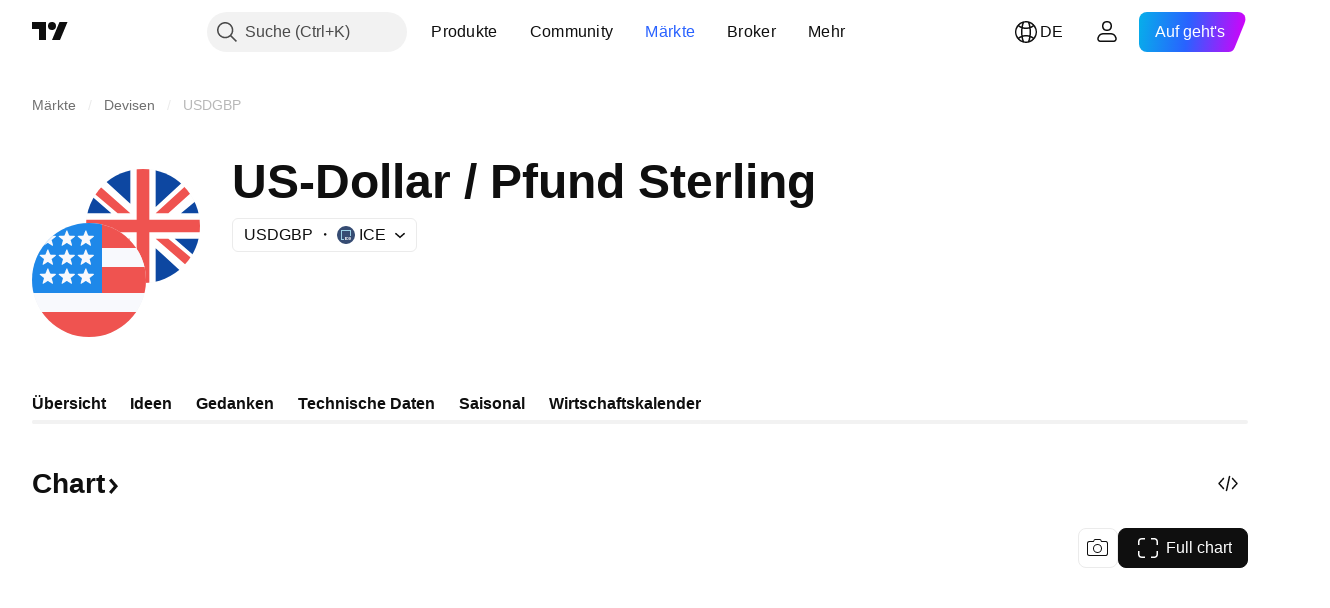

--- FILE ---
content_type: application/javascript; charset=utf-8
request_url: https://static.tradingview.com/static/bundles/de.45175.4468e78287569565af21.js
body_size: 14192
content:
(self.webpackChunktradingview=self.webpackChunktradingview||[]).push([[45175,63173,87178,37117,8800,83477],{25450:e=>{e.exports={en:["Gamma"]}},148332:e=>{e.exports={en:["Delta"]}},21456:e=>{e.exports={en:["Rho"]}},37354:e=>{e.exports={en:["Theta"]}},260812:e=>{e.exports={en:["Vega"]}},797547:e=>{e.exports=["Aktien"]},136330:e=>{e.exports=["Thema"]},183699:e=>{e.exports=["Nächster"]},586987:e=>{e.exports=["Monat"]},280903:e=>{e.exports=["Kauf"]},147094:e=>{e.exports={en:["Neutral"]}},71780:e=>{e.exports=["Verkauf"]},948826:e=>{e.exports=["Starker Kauf"]},652042:e=>{e.exports=["Starker Verkauf"]},783477:e=>{e.exports=Object.create(null),e.exports.Technicals_study=["Technische Daten"],e.exports["*All Candlestick Patterns*_study"]=["*Alle Candlestick-Muster*"],e.exports["24-hour Volume_study"]=["24-Stunden Volumen"],e.exports["52 Week High/Low_study"]=["52 Wochen Hoch/Tief"],e.exports.ASI_study={en:["ASI"]},e.exports["Abandoned Baby - Bearish_study"]={en:["Abandoned Baby - Bearish"]},e.exports["Abandoned Baby - Bullish_study"]=["Abandoned Baby -Bullish"],e.exports["Accelerator Oscillator_study"]={en:["Accelerator Oscillator"]},e.exports["Accounts payable_study"]=["Verbindlichkeiten"],e.exports["Accounts receivable - trade, net_study"]=["Forderungen aus Lieferungen und Leistungen, netto"],e.exports["Accounts receivables, gross_study"]=["Forderungen aus Lieferungen und Leistungen, brutto"],e.exports.Accruals_study=["Rückstellungen"],e.exports["Accrued payroll_study"]=["Rückstellungen für Gehaltsabrechnungen"],e.exports["Accumulated depreciation, total_study"]=["Kumulierte Abschreibungen, gesamt"],e.exports["Accumulation/Distribution_study"]=["Kumulierung / Distribution"],e.exports["Accumulative Swing Index_study"]={en:["Accumulative Swing Index"]},e.exports["Additional paid-in capital/Capital surplus_study"]=["Zusätzliche Kapitaleinlage/Kapitalrücklage"],e.exports["Advance Decline Line_study"]={en:["Advance Decline Line"]},e.exports["Advance Decline Ratio_study"]={en:["Advance Decline Ratio"]},e.exports["Advance/Decline Ratio (Bars)_study"]=["Advance/Decline Ratio (Balken)"],e.exports["Advance/Decline_study"]=["Anstieg/Rückgang"],e.exports["After tax other income/expense_study"]=["Sonstige Erträge/Aufwendungen nach Steuern"],e.exports["All Chart Patterns_study"]=["Alle Chartmuster"],e.exports["Altman Z-score_study"]=["Altman Z-Score"],e.exports["Amortization of deferred charges_study"]=["Amortisation von Rechnungsabgrenzungsposten"],e.exports["Amortization of intangibles_study"]=["Amortisation von immateriellen Vermögenswerten"],e.exports.Amortization_study=["Amortisation"],e.exports["Anchored Volume Profile_study"]=["Verankertes Volumenprofil"],e.exports["Arnaud Legoux Moving Average_study"]={en:["Arnaud Legoux Moving Average"]},e.exports.Aroon_study={en:["Aroon"]},e.exports["Asset turnover_study"]=["Kapitalumschlag"],e.exports["Auto Anchored Volume Profile_study"]=["Auto-Anchored Volumenprofil"],e.exports["Auto Fib Extension_study"]=["Auto-Fib Extension"],e.exports["Auto Fib Retracement_study"]={
en:["Auto Fib Retracement"]},e.exports["Auto Pitchfork_study"]=["Auto-Pitchfork"],e.exports["Auto Trendlines_study"]=["Auto-Trendlinien"],e.exports["Average Daily Range_study"]=["Durchschnittliche Tagesspanne"],e.exports["Average Day Range_study"]=["Durchschnittliche Tagesspanne"],e.exports["Average Directional Index_study"]={en:["Average Directional Index"]},e.exports["Average Price_study"]=["Durchschnittlicher Preis"],e.exports["Average True Range_study"]={en:["Average True Range"]},e.exports["Average basic shares outstanding_study"]=["Durchschnittlich unverwässerte Aktien im Umlauf"],e.exports["Awesome Oscillator_study"]={en:["Awesome Oscillator"]},e.exports.BBTrend_study={en:["BBTrend"]},e.exports["Bad debt / Doubtful accounts_study"]=["Zahlungsunfähige Forderungen / Zweifelhafte Forderungen"],e.exports["Balance of Power_study"]={en:["Balance of Power"]},e.exports["BarUpDn Strategy_study"]=["BarUpDn Strategie"],e.exports["Basic EPS_study"]=["Gewinn je Aktie"],e.exports["Basic earnings per share (Basic EPS)_study"]=["Unverwässerter Gewinn je Aktie (Basic EPS)"],e.exports["Bearish Flag Chart Pattern_study"]=["Bearish-Flag Chartmuster"],e.exports["Bearish Pennant Chart Pattern_study"]=["Chartmuster: Bearish Pennant"],e.exports["Beneish M-score_study"]={en:["Beneish M-score"]},e.exports["Bollinger BandWidth_study"]=["Bollinger-Bandbreite"],e.exports["Bollinger Bands %b_study"]=["Bollinger-Bänder %b"],e.exports["Bollinger Bands Strategy directed_study"]={en:["Bollinger Bands Strategy directed"]},e.exports["Bollinger Bands Strategy_study"]={en:["Bollinger Bands Strategy"]},e.exports["Bollinger Bands_study"]={en:["Bollinger Bands"]},e.exports["Bollinger Bars_study"]=["Bollinger-Balken"],e.exports["Book value per share_study"]=["Buchwert pro Aktie"],e.exports["Bull Bear Power_study"]={en:["Bull Bear Power"]},e.exports["Bullish Flag Chart Pattern_study"]=["Chartmuster: Bullish Flag"],e.exports["Bullish Pennant Chart Pattern_study"]=["Bullish-Pennant Chartmuster"],e.exports["Buyback yield %_study"]=["Rückkaufrendite %"],e.exports["COGS to revenue ratio_study"]=["Verhältnis von COGS zu Umsatz"],e.exports.CRSI_study={en:["CRSI"]},e.exports["CapEx per share_study"]=["CapEx je Aktie"],e.exports["Capital and operating lease obligations_study"]=["Verpflichtungen aus Finanzierungs- und Operating-Leasingverhältnissen"],e.exports["Capital expenditures - fixed assets_study"]=["Investitionen - Sachanlagen"],e.exports["Capital expenditures - other assets_study"]=["Investitionen - sonstige Vermögenswerte"],e.exports["Capital expenditures_study"]=["Investitionen in Sachanlagen"],e.exports["Capitalized lease obligations_study"]=["Kapitalisierte Leasing-Verpflichtungen"],e.exports["Cash & equivalents_study"]=["Bargeld und Äquivalente"],e.exports["Cash and short term investments_study"]=["Bargeld und kurzfristige Anlagen"],e.exports["Cash conversion cycle_study"]=["Zyklus der Bargeldumwandlung"],e.exports["Cash from financing activities_study"]=["Barmittel aus Finanzierungstätigkeit"],
e.exports["Cash from investing activities_study"]=["Barmittel aus Investitionstätigkeit"],e.exports["Cash from operating activities_study"]=["Barmittel aus laufender Geschäftstätigkeit"],e.exports["Cash per share_study"]=["Bar je Aktie"],e.exports["Cash to debt ratio_study"]=["Verhältnis von Barmitteln zu Schulden"],e.exports["Chaikin Money Flow_study"]={en:["Chaikin Money Flow"]},e.exports["Chaikin Oscillator_study"]=["Chaikin-Oszillator"],e.exports["Chaikin Volatility_study"]={en:["Chaikin Volatility"]},e.exports["Chande Kroll Stop_study"]={en:["Chande Kroll Stop"]},e.exports["Chande Momentum Oscillator_study"]={en:["Chande Momentum Oscillator"]},e.exports["Change in accounts payable_study"]=["Veränderung der Forderungen und Verbindlichkeiten"],e.exports["Change in accounts receivable_study"]=["Veränderung der Forderungen aus Lieferungen und Leistungen"],e.exports["Change in accrued expenses_study"]=["Veränderung der aufgelaufenen Kosten"],e.exports["Change in inventories_study"]=["Veränderung des Inventars"],e.exports["Change in other assets/liabilities_study"]=["Veränderung der sonstigen Aktiva/Passiva"],e.exports["Change in taxes payable_study"]=["Veränderung der Steuerverbindlichkeiten"],e.exports["Changes in working capital_study"]=["Veränderungen im Working Capital"],e.exports.ChannelBreakOutStrategy_study={en:["ChannelBreakOutStrategy"]},e.exports["Chop Zone_study"]={en:["Chop Zone"]},e.exports["Choppiness Index_study"]={en:["Choppiness Index"]},e.exports["Commodity Channel Index_study"]={en:["Commodity Channel Index"]},e.exports["Common dividends paid_study"]=["Gezahlte Stammdividenden"],e.exports["Common equity, total_study"]=["Stammkapital, gesamt"],e.exports["Common stock par/Carrying value_study"]=["Stammaktien Nennwert/Buchwert"],e.exports.Compare_study=["Vergleichen"],e.exports["Conditional Expressions_study"]=["bedingter Ausdruck"],e.exports["Connors RSI_study"]={en:["Connors RSI"]},e.exports.ConnorsRSI_study={en:["ConnorsRSI"]},e.exports["Consecutive Up/Down Strategy_study"]=["Consecutive Up-/Down-Strategy"],e.exports["Coppock Curve_study"]={en:["Coppock Curve"]},e.exports["Correlation - Log_study"]={en:["Correlation - Log"]},e.exports["Correlation Coefficient_study"]=["Korrelations-Koeffizient"],e.exports["Cost of goods sold_study"]=["Kosten der verkauften Güter"],e.exports["Cost of goods_study"]=["Kosten der Güter"],e.exports["Crypto Open Interest_study"]=["Open Interest für Krypto"],e.exports["Cumulative Volume Delta_study"]=["Kumulatives Delta-Volumen"],e.exports["Cumulative Volume Index_study"]={en:["Cumulative Volume Index"]},e.exports["Cup and Handle Chart Pattern_study"]=["Tasse-Henkel-Chartmuster"],e.exports["Current portion of LT debt and capital leases_study"]=["Kurzfristiger Anteil an langfristigen Verbindlichkeiten und Finanzierungsleasingverträgen"],e.exports["Current ratio_study"]=["Aktuelles Verhältnis"],e.exports.DMI_study={en:["DMI"]},e.exports["Dark Cloud Cover - Bearish_study"]={en:["Dark Cloud Cover - Bearish"]},e.exports["Days inventory_study"]=["Tages Bestand"],
e.exports["Days payable_study"]=["Zahlbare Tage"],e.exports["Days sales outstanding_study"]=["Außenstandsdauer der Verkäufe"],e.exports["Debt to EBITDA ratio_study"]=["Verhältnis Schulden zu EBITDA"],e.exports["Debt to assets ratio_study"]=["Verschuldung im Verhältnis zum Vermögen"],e.exports["Debt to equity ratio_study"]=["Fremdkapital zu Eigenkapital Verhältnis"],e.exports["Debt to revenue ratio_study"]=["Verschuldung im Verhältnis zu den Einnahmen"],e.exports["Deferred income, current_study"]=["Passive Rechnungsabgrenzung, kurzfristig"],e.exports["Deferred income, non-current_study"]=["Passive Rechnungsabgrenzung, langfristig"],e.exports["Deferred tax assets_study"]=["Aktive latente Steuern"],e.exports["Deferred tax liabilities_study"]=["Latente Steuerverbindlichkeiten"],e.exports["Deferred taxes (cash flow)_study"]=["Latente Steuern (Cashflow)"],e.exports["Deprecation and amortization_study"]=["Abschreibungen und Amortisation"],e.exports["Depreciation & amortization (cash flow)_study"]=["Abschreibungen (Cashflow)"],e.exports["Depreciation/depletion_study"]=["Abschreibung/Verluste"],e.exports.Depreciation_study=["Abschreibung"],e.exports["Detrended Price Oscillator_study"]={en:["Detrended Price Oscillator"]},e.exports["Diluted EPS_study"]=["Verwässerter EPS"],e.exports["Diluted earnings per share (Diluted EPS)_study"]=["Verwässertes Ergebnis je Aktie (Diluted EPS)"],e.exports["Diluted net income available to common stockholders_study"]=["Verwässerter, den Stammaktionären zustehender Nettogewinn"],e.exports["Diluted shares outstanding_study"]=["Verwässerte ausstehende Aktien"],e.exports["Dilution adjustment_study"]=["Einstellung der Verdünnung"],e.exports["Directional Movement Index_study"]={en:["Directional Movement Index"]},e.exports["Directional Movement_study"]={en:["Directional Movement"]},e.exports["Discontinued operations_study"]=["Aufgegebene Geschäftsbereiche"],e.exports["Divergence Indicator_study"]={en:["Divergence Indicator"]},e.exports["Dividend payout ratio %_study"]=["Ausschüttungsquote in %"],e.exports["Dividend yield %_study"]=["Dividendenrendite in %"],e.exports["Dividends payable_study"]=["Zu zahlende Dividende"],e.exports["Dividends per share - common stock primary issue_study"]=["Dividende pro Aktie - Stammaktien Erstausgabe"],e.exports["Doji Star - Bearish_study"]={en:["Doji Star - Bearish"]},e.exports["Doji Star - Bullish_study"]={en:["Doji Star - Bullish"]},e.exports.Doji_study={en:["Doji"]},e.exports["Donchian Channels_study"]={en:["Donchian Channels"]},e.exports["Double Bottom Chart Pattern_study"]=["Doppelboden Chartmuster"],e.exports["Double EMA_study"]={en:["Double EMA"]},e.exports["Double Top Chart Pattern_study"]=["Doppeltop Chartmuster"],e.exports["Downside Tasuki Gap - Bearish_study"]=["Downside Tasuki Tasuki - Bearish"],e.exports["Dragonfly Doji - Bullish_study"]={en:["Dragonfly Doji - Bullish"]},e.exports["EBIT per share_study"]=["EBIT je Aktie"],e.exports["EBITDA margin %_study"]={en:["EBITDA margin %"]},e.exports["EBITDA per share_study"]=["EBITDA je Aktie"],
e.exports.EBITDA_study={en:["EBITDA"]},e.exports.EBIT_study={en:["EBIT"]},e.exports["EMA Cross_study"]={en:["EMA Cross"]},e.exports["EPS basic one year growth_study"]=["EPS basic einjähriges Wachstum"],e.exports["EPS diluted one year growth_study"]=["EPS verwässertes einjähriges Wachstum"],e.exports["EPS estimates_study"]=["EPS-Schätzungen"],e.exports["Earnings yield_study"]=["Ergebnis Rendite"],e.exports["Ease Of Movement_study"]={en:["Ease Of Movement"]},e.exports["Ease of Movement_study"]=["Ease Of Movement"],e.exports["Effective interest rate on debt %_study"]=["Effektiver Zinssatz für Fremdkapital %"],e.exports["Elder Force Index_study"]=["Elder's Force Index"],e.exports["Elder's Force Index_study"]={en:["Elder's Force Index"]},e.exports["Elders Force Index_study"]=["Elders Force-Index"],e.exports["Elliott Wave Chart Pattern_study"]=["Elliott-Wellen Chartmuster"],e.exports["Engulfing - Bearish_study"]={en:["Engulfing - Bearish"]},e.exports["Engulfing - Bullish_study"]={en:["Engulfing - Bullish"]},e.exports["Enterprise value to EBIT ratio_study"]=["Unternehmenswert zu EBIT Verhältnis"],e.exports["Enterprise value to EBITDA ratio_study"]=["Unternehmenswert zu EBITDA Verhältnis"],e.exports["Enterprise value to revenue ratio_study"]=["Unternehmenswert zu Umsatz Verhältnis"],e.exports["Enterprise value_study"]=["Unternehmenswert"],e.exports.Envelope_study={en:["Envelope"]},e.exports.Envelopes_study=["Umrandungen"],e.exports["Equity in earnings_study"]=["Anteil am Gewinn"],e.exports["Equity to assets ratio_study"]=["Eigenkapital zu Aktiva Verhältnis"],e.exports["Evening Doji Star - Bearish_study"]={en:["Evening Doji Star - Bearish"]},e.exports["Evening Star - Bearish_study"]={en:["Evening Star - Bearish"]},e.exports["Falling Three Methods - Bearish_study"]={en:["Falling Three Methods - Bearish"]},e.exports["Falling Wedge Chart Pattern_study"]=["Fallende Keile Chartmuster"],e.exports["Falling Window - Bearish_study"]={en:["Falling Window - Bearish"]},e.exports["Financing activities – other sources_study"]=["Finanzierungstätigkeit - andere Quellen"],e.exports["Financing activities – other uses_study"]=["Finanzierungstätigkeit - sonstige Verwendung"],e.exports["Fisher Transform_study"]={en:["Fisher Transform"]},e.exports["Fixed Range Volume Profile_study"]={en:["Fixed Range Volume Profile"]},e.exports["Fixed Range_study"]={en:["Fixed Range"]},e.exports["Float shares outstanding_study"]=["Im Umlauf befindliche Aktien"],e.exports["Free cash flow margin %_study"]=["Freie Cashflow-Marge in %"],e.exports["Free cash flow per share_study"]=["Freier Cashflow je Aktie"],e.exports["Free cash flow_study"]=["Freier Cashflow"],e.exports["Free float_study"]=["Im Streubesitz"],e.exports["Fulmer H factor_study"]=["Fulmer H-Faktor"],e.exports["Funding Rate_study"]=["Finanzierungssatz"],e.exports["Funds from operations_study"]=["Betriebsmittel aus der Geschäftstätigkeit"],e.exports.Gaps_study=["Lücken"],e.exports["Goodwill to assets ratio_study"]=["Verhältnis Firmenwert zu Vermögenswerten"],
e.exports["Goodwill, net_study"]=["Geschäftswert, netto"],e.exports["Graham's number_study"]=["Grahams Nummer"],e.exports["Gravestone Doji - Bearish_study"]={en:["Gravestone Doji - Bearish"]},e.exports["Greedy Strategy_study"]=["Greedy-Strategie"],e.exports["Gross margin %_study"]=["Bruttomarge in %"],e.exports["Gross profit to assets ratio_study"]=["Verhältnis Bruttogewinn zu Aktiva"],e.exports["Gross profit_study"]=["Bruttogewinn"],e.exports["Gross property/plant/equipment_study"]=["Bruttosachwerte/Anlagen/Ausrüstung"],e.exports["Guppy Multiple Moving Average_study"]=["Guppy Mehrfacher gleitender Durchschnitt"],e.exports["Hammer - Bullish_study"]={en:["Hammer - Bullish"]},e.exports["Hanging Man - Bearish_study"]={en:["Hanging Man - Bearish"]},e.exports["Harami - Bearish_study"]={en:["Harami - Bearish"]},e.exports["Harami - Bullish_study"]={en:["Harami - Bullish"]},e.exports["Harami Cross - Bearish_study"]={en:["Harami Cross - Bearish"]},e.exports["Harami Cross - Bullish_study"]={en:["Harami Cross - Bullish"]},e.exports["Head and Shoulders Chart Pattern_study"]=["Chartmuster Kopf und Schultern"],e.exports["Historical Volatility_study"]=["Historische Volatilität"],e.exports["Hull Moving Average_study"]={en:["Hull Moving Average"]},e.exports["Ichimoku Cloud_study"]={en:["Ichimoku Cloud"]},e.exports.Ichimoku_study={en:["Ichimoku"]},e.exports.Impairments_study=["Wertminderungen"],e.exports["InSide Bar Strategy_study"]=["InSide-Bar Strategie"],e.exports["Income Tax Credits_study"]=["Einkommenssteuergutschriften"],e.exports["Income Tax, current - foreign_study"]=["Einkommensteuer, laufend - Ausland"],e.exports["Income tax payable_study"]=["Zu zahlende Einkommensteuer"],e.exports["Income tax, current - domestic_study"]=["Einkommensteuer, laufend - Inland"],e.exports["Income tax, current_study"]=["Einkommensteuer, laufend"],e.exports["Income tax, deferred - domestic_study"]=["Einkommensteuer, latent - Inland"],e.exports["Income tax, deferred - foreign_study"]=["Einkommensteuer, latent - Ausland"],e.exports["Income tax, deferred_study"]=["Einkommensteuer, latent"],e.exports["Interest capitalized_study"]=["Kapitalisierte Zinsen"],e.exports["Interest coverage_study"]=["Zinsdeckung"],e.exports["Interest expense on debt_study"]=["Zinsaufwand für Fremdkapital"],e.exports["Interest expense, net of interest capitalized_study"]=["Zinsaufwendungen, abzüglich der kapitalisierten Zinsen"],e.exports["Inventories - finished goods_study"]=["Bestände - Fertige Erzeugnisse"],e.exports["Inventories - progress payments & other_study"]=["Bestände - Abschlagszahlungen & Sonstiges"],e.exports["Inventories - raw materials_study"]=["Bestände - Rohmaterialien"],e.exports["Inventories - work in progress_study"]=["Vorräte - laufende Arbeiten"],e.exports["Inventory to revenue ratio_study"]=["Verhältnis von Beständen zu Umsatz"],e.exports["Inventory turnover_study"]=["Umschlagshäufigkeit der Bestände"],e.exports["Inverted Cup and Handle Chart Pattern_study"]=["Chartmuster Tasse mit Henkel invers"],e.exports["Inverted Hammer - Bullish_study"]={
en:["Inverted Hammer - Bullish"]},e.exports["Inverted Head and Shoulders Chart Pattern_study"]=["Chartmuster Kopf und Schultern invers"],e.exports["Investing activities – other sources_study"]=["Investitionstätigkeit - andere Quellen"],e.exports["Investing activities – other uses_study"]=["Investitionstätigkeit - sonstige Verwendung"],e.exports["Investments in unconsolidated subsidiaries_study"]=["Anteile an nicht konsolidierten Tochterunternehmen"],e.exports["Issuance of long term debt_study"]=["Emission von langfristigen Verbindlichkeiten"],e.exports["Issuance/retirement of debt, net_study"]=["Emission/Tilgung von Schulden, netto"],e.exports["Issuance/retirement of long term debt_study"]=["Ausgabe/Tilgung von langfristigen Verbindlichkeiten"],e.exports["Issuance/retirement of other debt_study"]=["Emission/Tilgung von sonstigen Schulden"],e.exports["Issuance/retirement of short term debt_study"]=["Ausgabe/Tilgung von kurzfristigen Verbindlichkeiten"],e.exports["Issuance/retirement of stock, net_study"]=["Ausgabe/Abgabe von Kapital, netto"],e.exports["KZ index_study"]=["KZ Index"],e.exports["Keltner Channel Strategy_study"]=["Keltner Channel Strategie"],e.exports["Keltner Channels Strategy_study"]=["Keltner-Channels Strategie"],e.exports["Keltner Channels_study"]={en:["Keltner Channels"]},e.exports["Key stats_study"]=["Schlüsseldaten"],e.exports["Kicking - Bearish_study"]={en:["Kicking - Bearish"]},e.exports["Kicking - Bullish_study"]={en:["Kicking - Bullish"]},e.exports["Klinger Oscillator_study"]=["Klinger Oszillator"],e.exports["Know Sure Thing_study"]=["Know-Sure-Thing"],e.exports["Least Squares Moving Average_study"]=["Least-Squares Moving Average"],e.exports["Legal claim expense_study"]=["Kosten für Rechtsansprüche"],e.exports["Linear Regression Channel_study"]=["Linearer Regressionskanal"],e.exports["Linear Regression Curve_study"]=["Linear Regression-Kurve"],e.exports["Linear Regression Slope_study"]={en:["Linear Regression Slope"]},e.exports["Linear Regression_study"]=["Lineare Regression"],e.exports.Liquidations_study=["Liquidationen"],e.exports["Liquidity ratios_study"]=["Liquiditätskennzahlen"],e.exports["Long Lower Shadow - Bullish_study"]={en:["Long Lower Shadow - Bullish"]},e.exports["Long Short Accounts %_study"]=["Long-Short-Konten %"],e.exports["Long Upper Shadow - Bearish_study"]={en:["Long Upper Shadow - Bearish"]},e.exports["Long term debt excl. lease liabilities_study"]=["Langfristige Schulden ohne Leasing-Verbindlichkeiten"],e.exports["Long term debt to total assets ratio_study"]=["Langfristige Schulden im Verhältnis zur Bilanzsumme"],e.exports["Long term debt to total equity ratio_study"]=["Langfristige Fremdkapitalquote"],e.exports["Long term debt_study"]=["Langfristige Verbindlichkeiten"],e.exports["Long term investments_study"]=["Langfristige Investitionen"],e.exports["Long/Short Ratio Accounts_study"]=["Verhältnis von Long-/Short-Konten"],e.exports["MA Cross_study"]={en:["MA Cross"]},e.exports["MA with EMA Cross_study"]=["MA mit EMA Cross"],e.exports["MA/EMA Cross_study"]={
en:["MA/EMA Cross"]},e.exports["MACD Strategy_study"]=["MACD Strategie"],e.exports.MACD_study={en:["MACD"]},e.exports["Majority Rule_study"]={en:["Majority Rule"]},e.exports["Market capitalization_study"]=["Marktkapitalisierung"],e.exports["Marubozu Black - Bearish_study"]={en:["Marubozu Black - Bearish"]},e.exports["Marubozu White - Bullish_study"]={en:["Marubozu White - Bullish"]},e.exports["Mass Index_study"]=["Mass-Index"],e.exports["McGinley Dynamic_study"]=["McGinley-Dynamik"],e.exports["Median Price_study"]=["Median Preis"],e.exports.Median_study=["Medianer Wert"],e.exports["Minority interest_study"]=["Minderheitsanteil"],e.exports["Miscellaneous non-operating expense_study"]=["Verschiedene nicht-operative Aufwendungen"],e.exports["Momentum Strategy_study"]=["Momentum-Strategie"],e.exports.Momentum_study={en:["Momentum"]},e.exports["Money Flow Index_study"]={en:["Money Flow Index"]},e.exports["Money Flow_study"]={en:["Money Flow"]},e.exports["Moon Phases_study"]={en:["Moon Phases"]},e.exports["Morning Doji Star - Bullish_study"]={en:["Morning Doji Star - Bullish"]},e.exports["Morning Star - Bullish_study"]={en:["Morning Star - Bullish"]},e.exports["Moving Average Adaptive_study"]={en:["Moving Average Adaptive"]},e.exports["Moving Average Channel_study"]={en:["Moving Average Channel"]},e.exports["Moving Average Convergence Divergence_study"]={en:["Moving Average Convergence Divergence"]},e.exports["Moving Average Convergence/Divergence_study"]=["Moving Average Konvergenz/Divergenz"],e.exports["Moving Average Double_study"]={en:["Moving Average Double"]},e.exports["Moving Average Exponential_study"]=["Gleitender Durchschnitt exponentiell"],e.exports["Moving Average Hamming_study"]={en:["Moving Average Hamming"]},e.exports["Moving Average Modified_study"]={en:["Moving Average Modified"]},e.exports["Moving Average Multiple_study"]={en:["Moving Average Multiple"]},e.exports["Moving Average Ribbon_study"]=["Band des gleitenden Durchschnitts"],e.exports["Moving Average Simple_study"]=["Einfacher gleitender Durchschnitt"],e.exports["Moving Average Triple_study"]={en:["Moving Average Triple"]},e.exports["Moving Average Weighted_study"]=["Gleitender Durchschnitt gewichtet"],e.exports["Moving Average_study"]={en:["Moving Average"]},e.exports["MovingAvg Cross_study"]={en:["MovingAvg Cross"]},e.exports["MovingAvg2Line Cross_study"]={en:["MovingAvg2Line Cross"]},e.exports["Multi-Time Period Charts_study"]=["Multi-Time-Period Charts"],e.exports["Net Volume_study"]=["Nettovolumen"],e.exports["Net current asset value per share_study"]=["Aktueller Nettovermögenswert pro Aktie"],e.exports["Net debt_study"]=["Nettoverschuldung"],e.exports["Net income (cash flow)_study"]=["Nettoeinkommen (Cashflow)"],e.exports["Net income before discontinued operations_study"]=["Reingewinn vor aufgegebenen Geschäftsbereichen"],e.exports["Net income per employee_study"]=["Nettoeinkommen pro Mitarbeiter"],e.exports["Net income_study"]=["Nettoeinkommen"],e.exports["Net intangible assets_study"]=["Immaterielle Vermögenswerte, netto"],
e.exports["Net margin %_study"]=["Nettogewinnmarge in %"],e.exports["Net property/plant/equipment_study"]=["Netto-Sachanlagen/Ausstattung"],e.exports["Non-cash items_study"]=["Nicht monetäre Posten"],e.exports["Non-controlling/minority interest_study"]=["Nicht beherrschende Anteile/Minderheitsanteile"],e.exports["Non-operating income, excl. interest expenses_study"]=["Nicht-operative Erträge, exkl. Zinsaufwendungen"],e.exports["Non-operating income, total_study"]=["Nicht-operative Erträge, gesamt"],e.exports["Non-operating interest income_study"]=["Nicht-operative Zinserträge"],e.exports["Note receivable - long term_study"]=["Schuldscheindarlehen - langfristig"],e.exports["Notes payable_study"]=["Schuldverschreibungen"],e.exports["Number of employees_study"]=["Anzahl der Mitarbeiter"],e.exports["Number of shareholders_study"]=["Anzahl der Aktionäre"],e.exports["On Balance Volume_study"]={en:["On Balance Volume"]},e.exports["On Neck - Bearish_study"]={en:["On Neck - Bearish"]},e.exports["Open Interest_study"]={en:["Open Interest"]},e.exports["Operating cash flow per share_study"]=["Operativer Cashflow je Aktie"],e.exports["Operating earnings yield %_study"]=["Operative Ergebnisrendite %"],e.exports["Operating expenses (excl. COGS)_study"]=["Betriebliche Aufwendungen (exkl. COGS)"],e.exports["Operating income_study"]=["Betriebsergebnis"],e.exports["Operating lease liabilities_study"]=["Verbindlichkeiten aus Operating Leasing"],e.exports["Operating margin %_study"]=["Operative Gewinnmarge in %"],e.exports["Other COGS_study"]=["Sonstige COGS"],e.exports["Other common equity_study"]=["Sonstiges allgemeines Eigenkapital"],e.exports["Other cost of goods sold_study"]=["Sonstige Kosten der verkauften Waren"],e.exports["Other current assets, total_study"]=["Sonstige kurzfristige Vermögenswerte, gesamt"],e.exports["Other current liabilities_study"]=["Sonstige kurzfristige Verbindlichkeiten"],e.exports["Other exceptional charges_study"]=["Sonstige außergewöhnliche Belastungen"],e.exports["Other financing cash flow items, total_study"]=["Sonstige Finanzierungs-Cashflow-Positionen, gesamt"],e.exports["Other intangibles, net_study"]=["Sonstige immaterielle Vermögensgegenstände, netto"],e.exports["Other investing cash flow items, total_study"]=["Sonstige Cashflow-Positionen, gesamt"],e.exports["Other investments_study"]=["Sonstige Investitionen"],e.exports["Other liabilities, total_study"]=["Sonstige Verbindlichkeiten, gesamt"],e.exports["Other long term assets, total_study"]=["Sonstiges langfristiges Vermögen, gesamt"],e.exports["Other non-current liabilities, total_study"]=["Sonstige langfristige Verbindlichkeiten, Gesamtbetrag"],e.exports["Other operating expenses, total_study"]=["Sonstige betriebliche Aufwendungen, gesamt"],e.exports["Other receivables_study"]=["Sonstige Forderungen"],e.exports["Other short term debt_study"]=["Sonstige kurzfristige Verbindlichkeiten"],e.exports["OutSide Bar Strategy_study"]=["OutSide-Bar-Strategie"],e.exports.Overlay_study=["Überlagerung"],e.exports["PEG ratio_study"]=["PEG-Verhältnis"],
e.exports["Paid in capital_study"]=["Eingezahltes Kapital"],e.exports["Parabolic SAR Strategy_study"]=["Parabolic-SAR Strategie"],e.exports["Parabolic SAR_study"]={en:["Parabolic SAR"]},e.exports["Per share metrics_study"]=["Je Aktie Metrik"],e.exports.Performance_study={en:["Performance"]},e.exports["Periodic Volume Profile_study"]=["Periodisches Volumenprofil"],e.exports["Piercing - Bullish_study"]={en:["Piercing - Bullish"]},e.exports["Piotroski F-score_study"]=["Piotroski F-Score"],e.exports["Pivot Extension Strategy_study"]=["Pivot-Extension-Strategie"],e.exports["Pivot Points High Low_study"]={en:["Pivot Points High Low"]},e.exports["Pivot Points Standard_study"]={en:["Pivot Points Standard"]},e.exports["Pivot Reversal Strategy_study"]=["Pivot Reversal-Strategie"],e.exports["Preferred dividends paid_study"]=["Gezahlte Vorzugsdividenden"],e.exports["Preferred dividends_study"]=["Vorzugsdividenden"],e.exports["Preferred stock, carrying value_study"]=["Vorzugsaktien, Buchwert"],e.exports["Prepaid expenses_study"]=["Vorausbezahlte Aufwendungen"],e.exports["Pretax equity in earnings_study"]=["Anteil am Gewinn vor Steuern"],e.exports["Pretax income_study"]=["Ergebnis vor Steuern"],e.exports["Price Channel Strategy_study"]=["Price Channel-Strategie"],e.exports["Price Channel_study"]={en:["Price Channel"]},e.exports["Price Oscillator_study"]=["Price-Oszillator"],e.exports["Price Target_study"]=["Kursziel"],e.exports["Price Volume Trend_study"]=["Price Volume-Trend"],e.exports["Price earnings ratio forward_study"]=["Kurs-Gewinn-Verhältnis vorwärts"],e.exports["Price sales ratio forward_study"]=["Preis-Umsatz-Verhältnis vorwärts"],e.exports["Price to book ratio_study"]=["Kurs-Buchwert-Verhältnis"],e.exports["Price to cash flow ratio_study"]=["Kurs-Cashflow-Verhältnis"],e.exports["Price to earnings ratio_study"]=["Kurs-Gewinn-Verhältnis"],e.exports["Price to free cash flow ratio_study"]=["Verhältnis Preis zu freiem Cashflow"],e.exports["Price to sales ratio_study"]=["Kurs-Umsatz-Verhältnis"],e.exports["Price to tangible book ratio_study"]=["Kurs-Buchwert-Verhältnis"],e.exports["Profitability ratios_study"]=["Rentabilitätskennzahlen"],e.exports["Provision for risks & charge_study"]=["Rückstellung für Risiken & Kosten"],e.exports["Purchase of investments_study"]=["Erwerb von Beteiligungen"],e.exports["Purchase/acquisition of business_study"]=["Kauf/Akquisition von Unternehmen"],e.exports["Purchase/sale of business, net_study"]=["Kauf/Verkauf von Unternehmen, netto"],e.exports["Purchase/sale of investments, net_study"]=["Kauf/Verkauf von Beteiligungen, netto"],e.exports["Quality ratio_study"]=["Qualitätsverhältnis"],e.exports["Quick ratio_study"]=["Kurzfristiges Verhältnis"],e.exports["RCI Ribbon_study"]=["RCI-Band"],e.exports["RSI Divergence Indicator_study"]=["RSI-Divergenz-Indikator"],e.exports["RSI Strategy_study"]=["RSI-Strategie"],e.exports["Rank Correlation Index_study"]=["Rangkorrelationsindex"],e.exports["Rate Of Change_study"]={en:["Rate Of Change"]},
e.exports["Rectangle Chart Pattern_study"]=["Rechteck Chartmuster"],e.exports["Reduction of long term debt_study"]=["Reduktion der langfristigen Verschuldung"],e.exports["Relative Strength Index_study"]={en:["Relative Strength Index"]},e.exports["Relative Vigor Index_study"]={en:["Relative Vigor Index"]},e.exports["Relative Volatility Index_study"]={en:["Relative Volatility Index"]},e.exports["Relative Volume at Time_study"]=["Relatives Volumen zu einem Zeitpunkt"],e.exports["Repurchase of common & preferred stock_study"]=["Rückkauf von Stamm- und Vorzugsaktien"],e.exports["Research & development to revenue ratio_study"]=["Verhältnis Forschung & Entwicklung zum Umsatz"],e.exports["Research & development_study"]=["Forschung & Entwicklung"],e.exports["Restructuring charge_study"]=["Umstrukturierungskosten"],e.exports["Retained earnings_study"]=["Einbehaltene Gewinne"],e.exports["Return on assets %_study"]=["Gesamtkapitalrentabilität in %"],e.exports["Return on equity %_study"]=["Eigenkapitalrendite in %"],e.exports["Return on equity adjusted to book value %_study"]=["Eigenkapitalrendite angepasst an den Buchwert %"],e.exports["Return on invested capital %_study"]=["Rendite auf das investierte Kapital in %"],e.exports["Return on tangible assets %_study"]=["Rendite auf das Sachanlagevermögen %"],e.exports["Return on tangible equity %_study"]=["Rentabilität des materiellen Eigenkapitals %"],e.exports["Revenue estimates_study"]=["Umsatzschätzungen"],e.exports["Revenue one year growth_study"]=["Umsatz ein Jahr Wachstum"],e.exports["Revenue per employee_study"]=["Umsatz pro Mitarbeiter"],e.exports["Revenue per share_study"]=["Umsatz je Aktie"],e.exports["Rising Three Methods - Bullish_study"]={en:["Rising Three Methods - Bullish"]},e.exports["Rising Wedge Chart Pattern_study"]=["Steigende Keile Chartmuster"],e.exports["Rising Window - Bullish_study"]={en:["Rising Window - Bullish"]},e.exports["Rob Booker - ADX Breakout_study"]={en:["Rob Booker - ADX Breakout"]},e.exports["Rob Booker - Intraday Pivot Points_study"]=["Rob Booker - Intraday Pivotpunkte"],e.exports["Rob Booker - Knoxville Divergence_study"]=["Rob Booker - Knoxville-Divergenz"],e.exports["Rob Booker - Missed Pivot Points_study"]=["Rob Booker - Verpasste Pivotpunkte"],e.exports["Rob Booker - Reversal_study"]=["Rob Booker - Umkehrungen"],e.exports["Rob Booker - Ziv Ghost Pivots_study"]=["Rob Booker - Ziv Ghost Drehpunkte"],e.exports["SMI Ergodic Indicator/Oscillator_study"]=["SMI Ergodic Indikator/Oszillator"],e.exports["SMI Ergodic Indicator_study"]=["SMI Ergodic Indikator"],e.exports["SMI Ergodic Oscillator_study"]=["SMI Ergodic Oszillator"],e.exports["Sale of common & preferred stock_study"]=["Verkauf von Stamm- und Vorzugsaktien"],e.exports["Sale of fixed assets & businesses_study"]=["Verkauf von Anlagevermögen & Unternehmen"],e.exports["Sale/maturity of investments_study"]=["Verkauf/Fälligkeit von Kapitalanlagen"],e.exports.Seasonality_study=["Saisonalität"],
e.exports["Selling/general/admin expenses, other_study"]=["Vertriebs-/Allgemeines/Verwaltungskosten, Sonstiges"],e.exports["Selling/general/admin expenses, total_study"]=["Vertriebs-/Allgemeine/Administrationskosten, gesamt"],e.exports["Session Time Price Opportunity_study"]={en:["Session Time Price Opportunity"]},e.exports["Session Volume HD_study"]={en:["Session Volume HD"]},e.exports["Session Volume Profile HD_study"]=["Volumenprofil der Session HD"],e.exports["Session Volume Profile_study"]=["Volumenprofil der Session"],e.exports["Session Volume_study"]={en:["Session Volume"]},e.exports["Shareholders' equity_study"]=["Eigenkapital der Aktionäre"],e.exports["Shares buyback ratio %_study"]=["Aktienrückkaufquote %"],e.exports["Shooting Star - Bearish_study"]={en:["Shooting Star - Bearish"]},e.exports["Short term debt excl. current portion of LT debt_study"]=["Kurzfristige Schulden ohne kurzfristigen Anteil an langfristigen Schulden"],e.exports["Short term debt_study"]=["Kurzfristige Verbindlichkeiten"],e.exports["Short term investments_study"]=["Kurzfristige Investitionen"],e.exports["Sloan ratio %_study"]=["Sloan-Verhältnis %"],e.exports["Smoothed Moving Average_study"]={en:["Smoothed Moving Average"]},e.exports["Solvency ratios_study"]=["Solvenz-Kennzahlen"],e.exports["Spinning Top Black_study"]={en:["Spinning Top Black"]},e.exports["Spinning Top White_study"]={en:["Spinning Top White"]},e.exports["Springate score_study"]=["Springate-Punktzahl"],e.exports["Standard Deviation_study"]={en:["Standard Deviation"]},e.exports["Standard Error Bands_study"]={en:["Standard Error Bands"]},e.exports["Standard Error_study"]={en:["Standard Error"]},e.exports.Stoch_study={en:["Stoch"]},e.exports["Stochastic Momentum Index_study"]={en:["Stochastic Momentum Index"]},e.exports["Stochastic RSI_study"]={en:["Stochastic RSI"]},e.exports["Stochastic Slow Strategy_study"]=["Stochastic Slow-Strategie"],e.exports.Stochastic_study=["Stochastik"],e.exports.SuperTrend_study={en:["SuperTrend"]},e.exports["Supertrend Strategy_study"]=["Supertrend-Strategie"],e.exports.Supertrend_study={en:["Supertrend"]},e.exports["Sustainable growth rate_study"]=["Nachhaltige Wachstumsrate"],e.exports.TRIX_study={en:["TRIX"]},e.exports["Tangible book value per share_study"]=["Materieller Buchwert pro Aktie"],e.exports["Tangible common equity ratio_study"]=["Materielle Eigenkapitalquote"],e.exports.Taxes_study=["Steuern"],e.exports["Technical Ratings Strategy_study"]=["Technische Ratings Strategie"],e.exports["Technical Ratings_study"]=["Technische Ratings"],e.exports["Three Black Crows - Bearish_study"]={en:["Three Black Crows - Bearish"]},e.exports["Three White Soldiers - Bullish_study"]={en:["Three White Soldiers - Bullish"]},e.exports["Time Price Opportunity_study"]={en:["Time Price Opportunity"]},e.exports["Time Weighted Average Price_study"]=["Zeitgewichteter Durchschnittspreis"],e.exports["Tobin's Q (approximate)_study"]=["Tobin's Q (annähernd)"],e.exports["Total assets_study"]=["Gesamtkapital"],
e.exports["Total cash dividends paid_study"]=["Insgesamt gezahlte Bardividenden"],e.exports["Total common shares outstanding_study"]=["Ausstehende Stammaktien gesamt"],e.exports["Total current assets_study"]=["Umlaufvermögen"],e.exports["Total current liabilities_study"]=["Summe der kurzfristige Verbindlichkeiten"],e.exports["Total debt per share_study"]=["Gesamtverschuldung je Aktie"],e.exports["Total debt_study"]=["Gesamtverschuldung"],e.exports["Total equity_study"]=["Eigenkapital gesamt"],e.exports["Total inventory_study"]=["Gesamtbestand"],e.exports["Total liabilities & shareholders' equities_study"]=["Gesamtverbindlichkeiten & Eigenkapital der Aktionäre"],e.exports["Total liabilities_study"]=["Summe Verbindlichkeiten"],e.exports["Total non-current assets_study"]=["Summe Langfristiger Vermögenswerte"],e.exports["Total non-current liabilities_study"]=["Summe Langfristiger Verbindlichkeiten"],e.exports["Total operating expenses_study"]=["Betriebskosten insgesamt"],e.exports["Total receivables, net_study"]=["Summe Forderungen, netto"],e.exports["Total revenue_study"]=["Gesamtumsatz"],e.exports["Trading Sessions_study"]=["Handelssitzungen"],e.exports["Treasury stock - common_study"]=["Eigene Aktien - Stammaktien"],e.exports["Trend Strength Index_study"]={en:["Trend Strength Index"]},e.exports["Tri-Star - Bearish_study"]={en:["Tri-Star - Bearish"]},e.exports["Tri-Star - Bullish_study"]={en:["Tri-Star - Bullish"]},e.exports["Triangle Chart Pattern_study"]=["Dreieck Chartmuster"],e.exports["Triple Bottom Chart Pattern_study"]=["Dreifachboden Chartmuster"],e.exports["Triple EMA_study"]={en:["Triple EMA"]},e.exports["Triple Top Chart Pattern_study"]=["Dreifachtop Chartmuster"],e.exports["True Strength Index_study"]={en:["True Strength Index"]},e.exports["True Strength Indicator_study"]=["True Strength-Indikator"],e.exports["Tweezer Bottom - Bullish_study"]={en:["Tweezer Bottom - Bullish"]},e.exports["Tweezer Top - Bearish_study"]={en:["Tweezer Top - Bearish"]},e.exports["Typical Price_study"]=["Typischer Preis"],e.exports["Ultimate Oscillator_study"]=["Ultimate-Oszillator"],e.exports["Unrealized gain/loss_study"]=["Unrealisierte Gewinne/Verluste"],e.exports["Unusual income/expense_study"]=["Ungewöhnliche Erträge/Aufwendungen"],e.exports["Up/Down Volume_study"]=["Aufwärts/Abwärts Volumen"],e.exports["Upside Tasuki Gap - Bullish_study"]={en:["Upside Tasuki Gap - Bullish"]},e.exports["VWAP Auto Anchored_study"]=["VWAP Auto-Anchored"],e.exports.VWAP_study={en:["VWAP"]},e.exports.VWMA_study={en:["VWMA"]},e.exports["Valuation ratios_study"]=["Bewertungskennzahlen"],e.exports["Visible Average Price_study"]=["Sichtbarer Durchschnittspreis"],e.exports["Visible Range Volume Profile_study"]=["Volumenprofil der sichtbaren Range"],e.exports["Visible Range_study"]=["Sichtbare Spanne"],e.exports.Vol_study={en:["Vol"]},e.exports["Volatility Close-to-Close_study"]={en:["Volatility Close-to-Close"]},e.exports["Volatility Index_study"]={en:["Volatility Index"]},e.exports["Volatility O-H-L-C_study"]={en:["Volatility O-H-L-C"]},
e.exports["Volatility Stop_study"]=["Volatilitäts-Stopp"],e.exports["Volatility Zero Trend Close-to-Close_study"]={en:["Volatility Zero Trend Close-to-Close"]},e.exports["Volty Expan Close Strategy_study"]=["Volty-Expan-Close Strategie"],e.exports["Volume Delta_study"]=["Delta-Volumen"],e.exports["Volume Oscillator_study"]=["Volumen Oszillator"],e.exports["Volume Weighted Average Price_study"]=["Volumengewichteter Durchschnittspreis"],e.exports["Volume Weighted Moving Average_study"]=["Volumengewichteter gleitender Durchschnitt"],e.exports.Volume_study=["Volumen"],e.exports["Vortex Indicator_study"]=["Vortex-Indikator"],e.exports["Williams %R_study"]={en:["Williams %R"]},e.exports["Williams Alligator_study"]={en:["Williams Alligator"]},e.exports["Williams Fractal_study"]={en:["Williams Fractal"]},e.exports["Williams Fractals_study"]=["Williams Fraktale"],e.exports["Williams Percent Range_study"]={en:["Williams Percent Range"]},e.exports["Woodies CCI_study"]={en:["Woodies CCI"]},e.exports["Working capital per share_study"]=["Umlaufvermögen je Aktie"],e.exports["Zig Zag_study"]={en:["Zig Zag"]},e.exports["Zmijewski score_study"]=["Zmijewski-Punktzahl"]},280602:e=>{e.exports=["Baumwolle"]},332961:e=>{e.exports={en:["Coupon"]}},926156:e=>{e.exports=["Kuponfrequenz"]},48901:e=>{e.exports=["Kakao"]},427190:e=>{e.exports=["Kaffee"]},866649:e=>{e.exports=["Rohstoffe"]},162660:e=>{e.exports=["Gewerbliche Dienstleistungen"]},210311:e=>{e.exports=["Kommunikationsdienste"]},210593:e=>{e.exports=["Kommunikation"]},76577:e=>{e.exports=["Gebrauchsgüter"]},545853:e=>{e.exports=["Verbrauchsgüter"]},752020:e=>{e.exports=["Verbraucher Dienstleistungen"]},289257:e=>{e.exports=["Nicht-Basiskonsumgüter"]},103415:e=>{e.exports=["Basiskonsumgüter"]},458644:e=>{e.exports=["Kontrakt"]},372701:e=>{e.exports=["Die Kontrakt-Highlights"]},461256:e=>{e.exports=["Kontraktgröße"]},261810:e=>{e.exports=["Wandeloption"]},533830:e=>{e.exports=["Kupfer"]},402723:e=>{e.exports=["{title} kopieren"]},646246:e=>{e.exports=["Mais"]},515254:e=>{e.exports=["Unternehmen"]},654420:e=>{e.exports=["Kanadischer Dollar"]},861512:e=>{e.exports=["Kohlenstoffgutschriften"]},587145:e=>{e.exports={en:["Cash"]}},94820:e=>{e.exports=["Cash Flow"]},288706:e=>{e.exports=["Zirkulierendes Angebot"]},208800:e=>{e.exports=["Hier klicken, um mehr zu erfahren"]},11080:e=>{e.exports=["Rohöl"]},936579:e=>{e.exports=["Kreditausfall-Swaps"]},381849:e=>{e.exports=["Währung"]},535770:e=>{e.exports=["Derzeit"]},828072:e=>{e.exports=["Amerikanischer"]},984847:e=>{e.exports=["Jährlich"]},254786:e=>{e.exports=["Aktuell"]},14834:e=>{e.exports=["Nach Marktschluss"]},531758:e=>{e.exports=["Agentur"]},493795:e=>{e.exports=["Alternativen"]},89864:e=>{e.exports={en:["Aluminium"]}},584266:e=>{e.exports=["Assetkategorie"]},986507:e=>{e.exports=["Asset-Allokation"]},808953:e=>{e.exports=["Australischer Dollar"]},22261:e=>{e.exports=["Anleihen, Barguthaben & andere"]},903010:e=>{e.exports=["Bilanz"]},500002:e=>{e.exports=["Banken"]},519391:e=>{e.exports=["Gewinn je Aktie (TTM)"]},264530:e=>{
e.exports={en:["Beta (1Y)"]}},552274:e=>{e.exports=["Vor Markteröffnung"]},519840:e=>{e.exports=["Biotechnologie"]},766605:e=>{e.exports=["Broad Credit"]},83263:e=>{e.exports=["Broad Market"]},680362:e=>{e.exports=["Broad Market ex-Agriculture"]},660345:e=>{e.exports=["Käufer"]},973814:e=>{e.exports=["Käufe"]},929143:e=>{e.exports=["Kaufvolumen"]},219289:e=>{e.exports=["Regierung"]},669536:e=>{e.exports={en:["Gold"]}},644071:e=>{e.exports=["Gas Öl"]},180212:e=>{e.exports=["Benzin"]},656334:e=>{e.exports=["Global-Macro"]},4764:e=>{e.exports=["Getreide"]},722677:e=>{e.exports=["Datum"]},376700:e=>{e.exports=["In Entwicklung"]},505839:e=>{e.exports=["Dividendenrendite (indiziert)"]},137260:e=>{e.exports=["Dividenden"]},462828:e=>{e.exports=["Preisnachlass/Premium zu NIW"]},631973:e=>{e.exports=["Vertriebsdienstleistungen"]},122504:e=>{e.exports=["Laufzeittyp"]},151105:e=>{e.exports=["Angestellte (FY)"]},538580:e=>{e.exports=["Energie"]},510492:e=>{e.exports=["Energie Mineralien"]},541670:e=>{e.exports=["Energie, Strom"]},844543:e=>{e.exports={en:["Earnings"]}},196122:e=>{e.exports=["Live Verdienstbericht"]},125491:e=>{e.exports=["Energieversorger"]},108066:e=>{e.exports=["Elektrische Komponenten & Zubehör"]},868486:e=>{e.exports=["Elektronik Technologie"]},980767:e=>{e.exports=["Geschätzt"]},773067:e=>{e.exports=["Europäischer"]},984306:e=>{e.exports=["Erweiterter Markt"]},927265:e=>{e.exports=["Kostenquote"]},988191:e=>{e.exports=["Ablaufdatum"]},972099:e=>{e.exports=["Art des Exposure"]},852789:e=>{e.exports=["Explorer"]},838136:e=>{e.exports=["Fokus"]},72137:e=>{e.exports=["Schuhe"]},920138:e=>{e.exports=["Prognose"]},86362:e=>{e.exports=["Nennwert"]},531616:e=>{e.exports=["Festverzinsliche Anlagen"]},354140:e=>{e.exports=["Finanzwesen"]},636787:e=>{e.exports=["Finanzierungen"]},856135:e=>{e.exports=["Finanzdaten"]},138434:e=>{e.exports=["Am {date}"]},303598:e=>{e.exports=["Frontmonat"]},515933:e=>{e.exports=["Vollständig verwässerte Bewertung"]},970467:e=>{e.exports=["Vollständig verwässerte Marktkapitalisierung"]},287332:e=>{e.exports=["Fundamentaldaten"]},390616:e=>{e.exports=["Schlüssel-Statistiken"]},492995:e=>{e.exports=["Wichtige Fachbegriffe"]},426931:e=>{e.exports=["Homepage"]},199493:e=>{e.exports=["Gesundheitswesen"]},15483:e=>{e.exports=["Gesundheit Technologie"]},298699:e=>{e.exports=["Gesundheitswesen"]},76935:e=>{e.exports=["Heizöl"]},8242:e=>{e.exports=["Hohe Rendite"]},130291:e=>{e.exports=["Hohe Dividendenrendite"]},580858:e=>{e.exports=["Höchstwert"]},541536:e=>{e.exports=["Implizite Volatilität"]},620296:e=>{e.exports=["Investitionen"]},781587:e=>{e.exports=["Investment Grade"]},173074:e=>{e.exports=["Auflagedatum"]},655923:e=>{e.exports=["Einkommensaufstellung"]},456406:e=>{e.exports=["Beobachteter Index"]},586395:e=>{e.exports=["Indische Rupie"]},820900:e=>{e.exports=["Industriekonglomerate"]},62953:e=>{e.exports=["Industrielle REITs"]},231542:e=>{e.exports=["Industrielle Services"]},478038:e=>{e.exports=["Industriewerte"]},407727:e=>{e.exports=["Branche"]},59270:e=>{
e.exports=["Informationstechnologie"]},986525:e=>{e.exports=["Ausgabetyp"]},242691:e=>{e.exports=["Emissionstag"]},653460:e=>{e.exports=["Emittent"]},823786:e=>{e.exports=["Japanischer Yen"]},530705:e=>{e.exports=["Beobachtungszeitraum"]},902466:e=>{e.exports=["Ozeanien"]},546631:e=>{e.exports=["Optionsstil"]},905634:e=>{e.exports=["Open Interest"]},471571:e=>{e.exports=["Betrieb"]},508280:e=>{e.exports=["Ausblick"]},319797:e=>{e.exports=["Ausstehend"]},15797:e=>{e.exports=["Übersicht"]},764368:e=>{e.exports=["Eigentumsform"]},574045:e=>{e.exports=["Lot Größe"]},665092:e=>{e.exports=["Tiefstwert"]},409608:e=>{e.exports=["Langfristig"]},923344:e=>{e.exports=["Long/Short"]},388422:e=>{e.exports=["AUD long, EUR shorten"]},603361:e=>{e.exports=["AUD long, GBP shorten"]},907967:e=>{e.exports=["AUD long, USD shorten"]},739430:e=>{e.exports=["BRL long, USD shorten"]},878162:e=>{e.exports=["Binance long, USD shorten"]},970676:e=>{e.exports=["Bitcoin long, CAD shorten"]},798284:e=>{e.exports=["Bitcoin long, CHF shorten"]},864628:e=>{e.exports=["Bitcoin long, EUR shorten"]},677574:e=>{e.exports=["Bitcoin long, SEK shorten"]},393670:e=>{e.exports=["Bitcoin long, USD shorten"]},516722:e=>{e.exports=["CAD long, Bitcoin shorten"]},400566:e=>{e.exports=["CAD long, EUR shorten"]},446547:e=>{e.exports=["CAD long, GBP shorten"]},788069:e=>{e.exports=["CAD long, USD shorten"]},58929:e=>{e.exports=["CHF long, EUR shorten"]},161279:e=>{e.exports=["CHF long, GBP shorten"]},742992:e=>{e.exports=["CHF long, USD shorten"]},774413:e=>{e.exports=["CNY long, USD shorten"]},685089:e=>{e.exports=["Cardano long, USD shorten"]},480821:e=>{e.exports=["EUR long, NOK shorten"]},41825:e=>{e.exports=["EUR long, NZD shorten"]},250381:e=>{e.exports=["EUR long, AUD shorten"]},789814:e=>{e.exports=["EUR long, CAD shorten"]},787796:e=>{e.exports=["EUR long, CHF shorten"]},38403:e=>{e.exports=["EUR long, G10-Korb shorten"]},501631:e=>{e.exports=["EUR long, GBP shorten"]},614479:e=>{e.exports=["EUR long, JPY shorten"]},257670:e=>{e.exports=["EUR long, SEK shorten"]},321045:e=>{e.exports=["EUR long, USD shorten"]},228921:e=>{e.exports=["Ether long, CAD shorten"]},38482:e=>{e.exports=["Ether long, SEK shorten"]},335153:e=>{e.exports=["Ether long, USD shorten"]},255524:e=>{e.exports=["G10-Korb long, EUR shorten"]},148218:e=>{e.exports=["G10-Korb long, GBP shorten"]},214632:e=>{e.exports=["G10-Korb long, USD shorten"]},904844:e=>{e.exports=["GBP long, NOK shorten"]},419108:e=>{e.exports=["GBP long, NZD shorten"]},643487:e=>{e.exports=["GBP long, AUD shorten"]},611586:e=>{e.exports=["GBP long, CAD shorten"]},475093:e=>{e.exports=["GBP long, CHF shorten"]},932163:e=>{e.exports=["GBP long, EUR shorten"]},262342:e=>{e.exports=["GBP long, G10-Korb shorten"]},169728:e=>{e.exports=["GBP long, JPY shorten"]},35640:e=>{e.exports=["GBP long, SEK shorten"]},916825:e=>{e.exports=["GBP long, USD shorten"]},459752:e=>{e.exports=["INR long, USD shorten"]},5610:e=>{e.exports=["JPY long, EUR shorten"]},986330:e=>{e.exports=["JPY long, GBP shorten"]},580003:e=>{
e.exports=["JPY long, USD shorten"]},188507:e=>{e.exports=["NOK long, EUR shorten"]},339782:e=>{e.exports=["NOK long, GBP shorten"]},842629:e=>{e.exports=["NOK long, USD shorten"]},860762:e=>{e.exports=["NZD long, EUR shorten"]},1091:e=>{e.exports=["NZD long, GBP shorten"]},458132:e=>{e.exports=["NZD long, USD shorten"]},192348:e=>{e.exports=["Polkadot long, USD shorten"]},150927:e=>{e.exports=["Ripple long, USD shorten"]},102271:e=>{e.exports=["SGD long, USD shorten"]},964101:e=>{e.exports=["SEK long, EUR shorten"]},971211:e=>{e.exports=["SEK long, GBP shorten"]},262225:e=>{e.exports=["SEK long, USD shorten"]},894900:e=>{e.exports=["Solana long, USD shorten"]},16946:e=>{e.exports=["Stellar long, USD shorten"]},581169:e=>{e.exports=["Tezos long, USD shorten"]},912021:e=>{e.exports=["USD long, NOK shorten"]},185069:e=>{e.exports=["USD long, NZD shorten"]},302757:e=>{e.exports=["USD long, AUD shorten"]},511237:e=>{e.exports=["USD long, Bitcoin shorten"]},696630:e=>{e.exports=["USD long, CAD shorten"]},47688:e=>{e.exports=["USD long, CHF shorten"]},54142:e=>{e.exports=["USD long, CNY shorten"]},865620:e=>{e.exports=["USD long, EUR shorten"]},690939:e=>{e.exports=["USD long, G10-Korb shorten"]},809968:e=>{e.exports=["USD long, GBP shorten"]},282878:e=>{e.exports=["USD long, INR shorten"]},443021:e=>{e.exports=["USD long, JPY shorten"]},239474:e=>{e.exports=["USD long, KRW shorten"]},195823:e=>{e.exports=["USD long, SEK shorten"]},182832:e=>{e.exports=["USD long, TRY shorten"]},957652:e=>{e.exports=["USD long, Rohstoffnationen shorten"]},240525:e=>{e.exports=["USD long, Global-Korb shorten"]},163431:e=>{e.exports=["Rohstoffnationen long, USD shorten"]},207188:e=>{e.exports=["Krypto-Korb long, CAD shorten"]},758107:e=>{e.exports=["Krypto-Korb long, CHF shorten"]},713065:e=>{e.exports=["Krypto-Korb long, USD shorten"]},228146:e=>{e.exports=["Wachstumsmärkte-Assetkorb long, USD shorten"]},143427:e=>{e.exports=["Global-Korb long, CAD shorten"]},947119:e=>{e.exports=["Global-Korb long, USD shorten"]},72975:e=>{e.exports=["Lateinamerika"]},654948:e=>{e.exports=["Hohe Marktkapitalisierung"]},809589:e=>{e.exports=["Letzte Veröffentlichung"]},84312:e=>{e.exports=["Blei"]},780460:e=>{e.exports=["Magerschweine"]},338059:e=>{e.exports=["Lebendvieh"]},211071:e=>{e.exports=["Lebendvieh"]},380297:e=>{e.exports=["Asset-Verbindlichkeiten"]},185952:e=>{e.exports=["Liquidität"]},437117:e=>{e.exports=["Mehr"]},653282:e=>{e.exports=["Hypotheken-REITs"]},894236:e=>{e.exports=["Werkstoffe"]},690086:e=>{e.exports=["Verfallsdatum"]},834161:e=>{e.exports=["Fälligkeitstyp"]},352113:e=>{e.exports=["Marktkapitalisierung"]},887894:e=>{e.exports=["Micro-Cap"]},578066:e=>{e.exports=["Mittlere Marktkapitalisierung"]},419877:e=>{e.exports=["Mindestanlagebetrag"]},76201:e=>{e.exports=["Sonstige"]},475950:e=>{e.exports=["Offener Investmentfond"]},532632:e=>{e.exports=["Multi-Strategie"]},182840:e=>{e.exports=["Kommunal"]},831670:e=>{e.exports=["Nicht Energie Mineralien"]},325381:e=>{e.exports=["Nord Amerika"]},936365:e=>{e.exports=["Erdgas"]},600767:e=>{
e.exports=["Nettogewinnmarge"]},23493:e=>{e.exports=["Nettoeinkommen"]},426566:e=>{e.exports=["Nächste Veröffentlichung"]},322789:e=>{e.exports={en:["Nickel"]}},740496:e=>{e.exports=["Kleine Marktkapitalisierung"]},787142:e=>{e.exports={en:["Source code"]}},252542:e=>{e.exports=["Sojaöl"]},253366:e=>{e.exports=["Sojabohnen"]},882749:e=>{e.exports=["Weiche"]},522180:e=>{e.exports={en:["Software"]}},687061:e=>{e.exports=["Abwicklungstag"]},99804:e=>{e.exports=["Sektor"]},241502:e=>{e.exports=["Verkäufer"]},267657:e=>{e.exports=["Verkäufe"]},852573:e=>{e.exports=["Verkaufsvolumen"]},228727:e=>{e.exports=["Halbjährlich"]},377038:e=>{e.exports=["Halbleiterindustrie"]},946055:e=>{e.exports=["Aktien im Umlauf"]},949110:e=>{e.exports=["Kurzfristig"]},724936:e=>{e.exports=["Definition anzeigen"]},888720:e=>{e.exports=["Silber"]},483879:e=>{e.exports=["Tilgungsfonds"]},865161:e=>{e.exports=["Spezial REITs"]},843296:e=>{e.exports={en:["Spreads"]}},983721:e=>{e.exports=["Stabil"]},683890:e=>{e.exports=["Testversion starten"]},723821:e=>{e.exports={en:["Statements"]}},768627:e=>{e.exports=["Statistiken"]},459789:e=>{e.exports=["Aktien regionale Aufgliederung"]},921906:e=>{e.exports=["Aktien"]},533341:e=>{e.exports=["Ausübungspreis"]},524048:e=>{e.exports=["Strukturiert"]},897339:e=>{e.exports=["Die Abonnementdaten sind ungültig."]},962519:e=>{e.exports=["Das Abonnement wurde von der Broker-Werbeaktion modifiziert"]},421153:e=>{e.exports=["Zucker"]},571858:e=>{e.exports=["Überraschung"]},981314:e=>{e.exports=["Punktwert"]},778219:e=>{e.exports=["Gezahlter Betrag"]},651336:e=>{e.exports=["Paaradresse"]},161780:e=>{e.exports=["Paar erstellt"]},691986:e=>{e.exports={en:["Palladium"]}},623749:e=>{e.exports=["Erdöl"]},970074:e=>{e.exports={en:["Performance"]}},609254:e=>{e.exports=["Periodenende"]},510877:e=>{e.exports=["Pharmazeutika"]},760981:e=>{e.exports=["Platzierungstyp"]},856959:e=>{e.exports=["Platin"]},384734:e=>{e.exports=["Sie haben Ihr Abonnement geändert. Erfrischen Sie bitte die Seite, um die Änderungen zu aktualisieren."]},7953:e=>{e.exports=["Preis"]},725010:e=>{e.exports=["Kurs-Gewinn-Verhältnis (KGV)"]},662723:e=>{e.exports=["Verarbeitende Industrie"]},796367:e=>{e.exports=["Hersteller Produktion"]},934673:e=>{e.exports=["Vierteljährlich"]},46761:e=>{e.exports=["Einzelhandel"]},278031:e=>{e.exports=["Umsatz"]},67090:e=>{e.exports=["Immobilien"]},551181:e=>{e.exports=["Rückkauftyp"]},885102:e=>{e.exports={en:["Rhodium"]}},516045:e=>{e.exports=["Webseite"]},597618:e=>{e.exports=["Weizen"]},29397:e=>{e.exports={en:["Whitepaper"]}},284634:e=>{e.exports={en:["TTM"]}},529920:e=>{e.exports=["Gesamtkapital"]},490478:e=>{e.exports=["Summe Verbindlichkeiten"]},621093:e=>{e.exports=["Gesamtmarkt"]},684177:e=>{e.exports=["Gesamtumsatz"]},552162:e=>{e.exports=["Zielvorgabe"]},643386:e=>{e.exports=["Zieldatum"]},444339:e=>{e.exports=["Zielrisiko"]},12259:e=>{e.exports=["Technologie Dienstleistungen"]},499578:e=>{e.exports=["Laufzeit"]},433407:e=>{e.exports=["Theor. Preis"]},393848:e=>{e.exports=["Verfallszeit"]},389324:e=>{
e.exports=["Zinn"]},337167:e=>{e.exports=["Trader"]},562895:e=>{e.exports=["Trading-Volumen"]},749436:e=>{e.exports=["Transaktionen"]},134867:e=>{e.exports=["Transportmittel"]},186784:e=>{e.exports=["US-Dollar"]},90172:e=>{e.exports=["Grundlegend"]},774238:e=>{e.exports=["Basispreis"]},604147:e=>{e.exports=["Jetzt upgraden"]},565775:e=>{e.exports=["Versorgungseinrichtungen"]},339226:e=>{e.exports=["Volatilität"]},937644:e=>{e.exports=["Volumen"]},182026:e=>{e.exports=["Volumen / Marktkapitalisierung"]},301736:e=>{e.exports=["Sie waren für lange Zeit inaktiv. Bitte aktualisieren Sie die Seite, um den Status Ihres Abonnements zu sehen."]},368390:e=>{e.exports=["Sie haben ein Upgrade Ihres Abonnements durchgeführt. Bitte laden Sie den Chart neu, um die neuen Änderungen zu erhalten."]},565824:e=>{e.exports=["Das Abonnement wurde geändert"]},521409:e=>{e.exports=["Zinskurve"]},709050:e=>{e.exports=["Rendite bis Laufzeitende"]},477971:e=>{e.exports=["Zink"]},47832:e=>{e.exports=["{number} zum nächsten Umsatzbericht"]},942328:e=>{e.exports=["Stunde","Stunden"]},378318:e=>{e.exports=["Minute","Minuten"]},839501:e=>{e.exports=["{number} Tag","{number} Tagen"]},277186:e=>{e.exports=["{number} Monat","{number} Monate"]},243868:e=>{e.exports=["{number} Jahr","{number} Jahre"]},244398:e=>{e.exports=["{brokerLabel} hat für {daysLeft} Tag Ihr Abonnement auf {planName} erweitert. Laden Sie bitte den Chart neu, um die neuen Features zu aktivieren.","{brokerLabel} hat für {daysLeft} Tage Ihr Abonnement auf {planName} erweitert. Laden Sie bitte den Chart neu, um die neuen Features zu aktivieren."]}}]);

--- FILE ---
content_type: application/javascript; charset=utf-8
request_url: https://static.tradingview.com/static/bundles/de.846.8027aca5f1a77af45d94.js
body_size: 8289
content:
(self.webpackChunktradingview=self.webpackChunktradingview||[]).push([[846,43878,97837,2525,94830,52742],{621849:e=>{e.exports=["Festgesetzte"]},256334:e=>{e.exports=["Proprietäre"]},933168:e=>{e.exports=["Gleichwertige"]},297964:e=>{e.exports=["Wert"]},202205:e=>{e.exports={en:["Instrument"]}},449684:e=>{e.exports={en:["Full chart"]}},535919:e=>{e.exports={en:["Candles"]}},45402:e=>{e.exports={en:["Chart Style Candles"]}},638305:e=>{e.exports={en:["Chart Style Area"]}},456425:e=>{e.exports={en:["Area"]}},566487:e=>{e.exports={en:["Line with markers"]}},370943:e=>{e.exports={en:["Step line"]}},137597:e=>{e.exports=["von {username}"]},558004:e=>{e.exports=["Rendite"]},401563:e=>{e.exports=["Preis"]},941044:e=>{e.exports={en:["YTM"]}},732836:e=>{e.exports=["Preis"]},808107:e=>{e.exports=["Marktkapitalisierung"]},141694:e=>{e.exports={en:["Chart"]}},984134:e=>{e.exports=["Preis"]},516954:e=>{e.exports=["Bezahltes Script"]},959698:e=>{e.exports=["Kommentare"]},701251:e=>{e.exports={en:["CUSIP"]}},117760:e=>{e.exports={en:["FIGI"]}},805063:e=>{e.exports={en:["ISIN"]}},772285:e=>{e.exports={en:["Auto"]}},256257:e=>{e.exports={en:["Broker"]}},237744:e=>{e.exports=["Börse"]},362668:e=>{e.exports=["Monatlich"]},747851:e=>{e.exports=["Verbraucher"]},65243:e=>{e.exports=["Klima"]},114479:e=>{e.exports={en:["Business"]}},338436:e=>{e.exports=["BIP"]},172102:e=>{e.exports=["Regierung"]},971535:e=>{e.exports=["Energie"]},115787:e=>{e.exports=["Favoriten"]},447727:e=>{e.exports=["Wohnungswesen"]},20457:e=>{e.exports=["Gesundheitswesen"]},387210:e=>{e.exports=["Arbeit"]},535040:e=>{e.exports=["Geld"]},952486:e=>{e.exports=["Preise"]},973734:e=>{e.exports=["Steuern"]},430169:e=>{e.exports=["Handel"]},549127:e=>{e.exports=["Bekanntmachungsdatum"]},380003:e=>{e.exports=["Angebotssumme"]},694869:e=>{e.exports=["IPO-Datum"]},775195:e=>{e.exports=["Angebotsdatum"]},26509:e=>{e.exports=["Angebotspreis"]},282908:e=>{e.exports=["Marktkapitalisierung"]},529923:e=>{e.exports=["Aktien im Angebot"]},490640:e=>{e.exports=["Preisspanne"]},619345:e=>{e.exports=["Sehen Sie sich jetzt die neuesten Daten und Details auf TradingView an {symbolPageUrl}"]},353001:e=>{e.exports=["Zum Kalender hinzufügen"]},855884:e=>{e.exports=["Die Daten werden in Kürze hier erscheinen."]},414997:e=>{e.exports=["Anstehende IPO: {date}"]},519208:e=>{e.exports=["IPO in Arbeit"]},497574:e=>{e.exports=["{symbol} wird heute an die Börse gehen!"]},212702:e=>{e.exports={en:["Boost"]}},945370:e=>{e.exports=["Einheiten"]},930912:e=>{e.exports={en:["NAV"]}},989771:e=>{e.exports=["Das können wir Ihnen nicht zeigen"]},387286:e=>{e.exports=["Keine Daten"]},611699:e=>{e.exports=["Sek"]},606011:e=>{e.exports=["am {date}"]},492440:e=>{e.exports=["10 Jahre"]},492219:e=>{e.exports=["3 Monate"]},735074:e=>{e.exports={en:["5G"]}},79869:e=>{e.exports={en:["COGS"]}},725765:e=>{e.exports={en:["CEO"]}},306298:e=>{e.exports=["Kuponzinssatz"]},576652:e=>{e.exports=["Betrag der Kuponzahlung"]},832552:e=>{e.exports=["Pfandbriefe"]},609797:e=>{e.exports=["Münze"]},514269:e=>{
e.exports=["Harte Kernkapitalquote"]},337151:e=>{e.exports=["Komitee"]},478094:e=>{e.exports=["Kommunikationsgeräte"]},975113:e=>{e.exports=["Konservativ"]},719283:e=>{e.exports=["Bau- & Ingenieurwesen"]},254008:e=>{e.exports=["Verbraucher"]},825471:e=>{e.exports=["Kupferminen"]},437084:e=>{e.exports=["Nachahmer"]},351425:e=>{e.exports=["Unternehmen, Asset-gesichert"]},193852:e=>{e.exports=["Unternehmen, Bankdarlehen"]},312925:e=>{e.exports=["Unternehmen, umfassende Abdeckung"]},872799:e=>{e.exports=["Unternehmen, wandelbar"]},753867:e=>{e.exports=["Unternehmen, vorgezogen"]},885162:e=>{e.exports=["Kategorie"]},606495:e=>{e.exports={en:["Cannabis"]}},729716:e=>{e.exports=["Kapitaladäquanzbeurteilung"]},941549:e=>{e.exports=["Analyse der Kapitalallokation"]},661096:e=>{e.exports=["Kapitalzuwachs"]},526432:e=>{e.exports=["Kapitalmärkte"]},986090:e=>{e.exports=["Bargeld und Äquivalente"]},12431:e=>{e.exports=["Kasinos & Gaming"]},465850:e=>{e.exports=["Veränderung (1J)"]},325189:e=>{e.exports=["Chartstil: Linie mit Markierungen"]},408356:e=>{e.exports=["Chartstil: Step-Line"]},458425:e=>{e.exports=["Chart Snapshot"]},210679:e=>{e.exports=["Sehen Sie sich meine {screenshotName} Analyse auf @TradingView an: {url}"]},960957:e=>{e.exports=["Herabstufung der Kreditwürdigkeit"]},638788:e=>{e.exports=["Kreditwürdigkeit"]},325944:e=>{e.exports={en:["Crossover"]}},974521:e=>{e.exports=["Währungsabsicherung, Dividenden"]},471859:e=>{e.exports=["Währungsabsicherung, ESG"]},684892:e=>{e.exports=["Währungsabsicherung, gleichwertig"]},925569:e=>{e.exports=["Währungsabsicherung, börsenspezifisch"]},587880:e=>{e.exports=["Währungsabsicherung, Fundamentaldaten"]},756241:e=>{e.exports=["Währungsabsicherung, Wachstum"]},408556:e=>{e.exports=["Währungsabsicherung, niedrige Volatilität"]},881181:e=>{e.exports=["Währungsabsicherung, Multi-Faktor"]},569185:e=>{e.exports=["Währungsabsicherung, preisgewichtet"]},700656:e=>{e.exports=["Währungsabsicherung, technische Daten"]},358462:e=>{e.exports=["Währungsabsicherung, Vanille"]},813076:e=>{e.exports=["Währungsabsicherung, Wert"]},871519:e=>{e.exports=["Aktuelles Rating {grade} von Standard & Poor's."]},596402:e=>{e.exports=["Aktuelles Rating {ratingName} von Standard & Poor's."]},733500:e=>{e.exports=["Kurven konfigurieren"]},451391:e=>{e.exports={en:["Cybersecurity"]}},749810:e=>{e.exports=["Ohne AMT"]},828568:e=>{e.exports=["Eine zusammenfassende Ansicht der Ratings von Profis."]},646969:e=>{e.exports=["Analysieren Sie die Auswirkungen"]},603838:e=>{e.exports=["Über {symbol_name}"]},234714:e=>{e.exports=["Absolute Rendite"]},801686:e=>{e.exports=["Luft-/Raumfahrt & Verteidigung"]},122635:e=>{e.exports=["Aggressiv"]},228523:e=>{e.exports=["Landwirtschaft"]},462616:e=>{e.exports=["Allzeit"]},338772:e=>{e.exports=["Allzeithoch"]},532126:e=>{e.exports=["Applikationssoftware"]},315897:e=>{e.exports=["Sobald sie verfügbar wird, wird sie hier angezeigt werden. In der Zwischenzeit können Sie sich die Kurven von anderen Ländern ansehen."]},71684:e=>{
e.exports=["Gemäß den Börsenbestimmungen stellt die {exchange} Daten — auch die kostenlosen, verzögerten Daten — nur für unsere kostenpflichtigen Abonnements zur Verfügung."]},4825:e=>{e.exports=["Asien / Pazifischer Raum"]},65913:e=>{e.exports={en:["Asset"]}},938562:e=>{e.exports=["Asset-Management & Depotbanken"]},104760:e=>{e.exports=["Kapital"]},910138:e=>{e.exports=["Verwaltetes Vermögen (VV)"]},524081:e=>{e.exports=['Gegenwärtig stellt die {exchange} im Rahmen unserer aktuellen Vereinbarung mit Ihnen keine Daten zur Verfügung. Aber Sie können sie kostenlos hinzufügen, indem Sie einfach "Ja" zu unseren geänderten Allgemeinen Geschäftsbedingungen sagen.']},535384:e=>{e.exports=["Automobilhersteller"]},919183:e=>{e.exports=["Deportgeschäft"]},217277:e=>{e.exports=["Korb"]},296825:e=>{e.exports={en:["Beta"]}},859421:e=>{e.exports={en:["Big Tech"]}},197890:e=>{e.exports={en:["Blockchain"]}},31249:e=>{e.exports={en:["Brand"]}},506326:e=>{e.exports=["Weit-ausgelegte Fälligkeiten"]},808835:e=>{e.exports=["Broad Market, Asset-gesichert"]},309659:e=>{e.exports=["Broad Market, umfassende Abdeckung"]},44029:e=>{e.exports=["Broad Technology"]},172266:e=>{e.exports=["Thematisch weit-ausgelegt"]},896222:e=>{e.exports=["Breit-abgestützt"]},759938:e=>{e.exports=["Broadline-Einzelhandel"]},381818:e=>{e.exports=["Buy-Write"]},2100:e=>{e.exports=["Endfälligkeit"]},895636:e=>{e.exports=["Endfälligkeit, Fundamentaldaten"]},251140:e=>{e.exports=["BIP"]},515462:e=>{e.exports=["Ok"]},391817:e=>{e.exports=["Regierung, Behörde"]},984579:e=>{e.exports=["Regierung, umfassende Abdeckung"]},42951:e=>{e.exports=["Regierung, inflationsgebunden"]},501592:e=>{e.exports=["Regierung, Kommunalverwaltung/Gemeindebehörde"]},981526:e=>{e.exports=["Regierung, hypothekarisch gesichert"]},713022:e=>{e.exports=["Regierung, nicht-einheimische Währung"]},191222:e=>{e.exports=["Regierung, Staatskasse"]},725587:e=>{e.exports=["Goldminen"]},575338:e=>{e.exports=["Widget auswählen"]},886911:e=>{e.exports=["Genomikfortschritte"]},14821:e=>{e.exports=["Geografie"]},441187:e=>{e.exports=["Global ex-US Aktienkorb"]},743593:e=>{e.exports=["Bruttogewinn"]},272962:e=>{e.exports=["Entwicklung"]},411680:e=>{e.exports=["Herunterladen & teilen"]},255009:e=>{e.exports=["Auf die Daten, die die {exchange} unseren Nutzern zur Verfügung stellt, können Sie zugreifen, indem Sie eine Austauschvereinbarung ausfüllen. Keine Sorge, das ist nur ein paar Klicks entfernt."]},174734:e=>{e.exports=["Tagesbereich"]},687825:e=>{e.exports=["Täglich"]},427940:e=>{e.exports=["Währungen der entwickelten Märkte"]},671507:e=>{e.exports=["Schulden"]},555933:e=>{e.exports=["Schuldenstand und Deckung"]},99625:e=>{e.exports=["Beitrag löschen"]},746369:e=>{e.exports=["Hinterlegungsscheine"]},39962:e=>{e.exports=["Depositary Receipts"]},319466:e=>{e.exports=["Derivativ"]},701381:e=>{e.exports=["Diversifizierte Banken"]},302584:e=>{e.exports=["Diversifizierte Metalle & Bergbau"]},216410:e=>{e.exports=["Dividendenbehandlung"]},681995:e=>{e.exports=["Digitale Wirtschaft"]},75873:e=>{
e.exports=["Digitale Zahlungen"]},278311:e=>{e.exports=["Versteuerung der Ausschüttung"]},145752:e=>{e.exports=["Distributionen"]},837780:e=>{e.exports=["Ausschütter"]},489826:e=>{e.exports=["Dauer"]},242179:e=>{e.exports=["Laufzeitabsicherung"]},519275:e=>{e.exports=["EPS-Schätzung"]},933900:e=>{e.exports={en:["ESG"]}},42016:e=>{e.exports=["EURO STOXX 50 mittelfristig"]},916154:e=>{e.exports=["EURO STOXX 50 kurzfristig"]},814002:e=>{e.exports=["Umwelt"]},690064:e=>{e.exports=["Energie: Technik & Dienstleistungen"]},852484:e=>{e.exports=["Ausbildung"]},510640:e=>{e.exports=["Editors' Picks"]},319011:e=>{e.exports=["Gleich"]},536816:e=>{e.exports=["Euro-denominiert"]},591692:e=>{e.exports=["Ereignisgesteuert"]},672341:e=>{e.exports=["Verlängerte Laufzeit"]},202856:e=>{e.exports=["Börsennotiert"]},691225:e=>{e.exports=["Börsenspezifisch"]},283848:e=>{e.exports=["Exklusiv"]},713013:e=>{e.exports=["Ausgaben & Korrekturen"]},590481:e=>{e.exports=["Weitere Kurven"]},664891:e=>{e.exports=["Gegründet"]},349255:e=>{e.exports=["Lebensmittel, Getränke & Tabak"]},91940:e=>{e.exports=["Unterzeichnung des Börsenvertrags fehlgeschlagen"]},576362:e=>{e.exports={en:["Featured"]}},795048:e=>{e.exports=["Festgelegt"]},713249:e=>{e.exports=["Anlagegegenstand-Allokation"]},949101:e=>{e.exports={en:["FinTech"]}},166039:e=>{e.exports=["Börsen & Daten"]},953811:e=>{e.exports=["Analyse der Vermögenslage"]},561807:e=>{e.exports=["Finanzdienstleistungen"]},218249:e=>{e.exports={en:["Flash"]}},190701:e=>{e.exports=["Variabler Zinssatz"]},461804:e=>{e.exports=["Freier Cashflow"]},967587:e=>{e.exports=["Häufigkeit"]},581189:e=>{e.exports=["Termingeschäfte Liquidität"]},679597:e=>{e.exports=["Mittelzuflüsse (1Y)"]},815636:e=>{e.exports={en:["G20"]}},238698:e=>{e.exports=["Wichtige Datenpunkte"]},919073:e=>{e.exports=["Weiterlesen"]},228477:e=>{e.exports={en:["H1 {year}"]}},326909:e=>{e.exports={en:["H2 {year}"]}},370566:e=>{e.exports=["Hotels, Restaurants & Freizeit"]},87280:e=>{e.exports=["Hotels, Resorts & Kreuzfahrtunternehmen"]},841731:e=>{e.exports=["Wohnungswesen"]},941586:e=>{e.exports=["Wie viele Terminkontrakte in einer Handelssitzung gehandelt wurden"]},392169:e=>{e.exports=["In Hongkong gelistet"]},475754:e=>{e.exports={en:["Headline"]}},427414:e=>{e.exports=["Hauptsitz"]},735149:e=>{e.exports=["Gesundheitswesen: Ausstattung"]},213676:e=>{e.exports=["Gesundheitswesen: Ausstattung & Dienstleistungen"]},14386:e=>{e.exports=["Gesundheitswesen: Ausstattung & Materialien"]},103398:e=>{e.exports=["Gesundheitsdienstleister"]},956478:e=>{e.exports=["Gesundheitswesen: Technologie"]},590978:e=>{e.exports=["Hedgefonds-Strategien"]},527254:e=>{e.exports=["Länder mit hoher Rendite"]},737305:e=>{e.exports=["High-Beta"]},717897:e=>{e.exports=["Ich stimme zu"]},713884:e=>{e.exports=["Ich brauche ein Upgrade, lassen Sie sie uns starten"]},773904:e=>{e.exports=["IPO-Angebotspreis"]},50529:e=>{e.exports=["Wichtig"]},266570:e=>{e.exports=["Sachausschüttung"]},87783:e=>{e.exports=["Int. Ausgaben"]},802286:e=>{e.exports=["Int. & nicht-int. Ausgaben"]},
262556:e=>{e.exports=["Int. Ausgaben & Risikovorsorge im Kreditgeschäft"]},559595:e=>{e.exports=["Interaktive Medien & Dienstleistungen"]},547218:e=>{e.exports=["Zinssätze"]},410268:e=>{e.exports={en:["Intermediate"]}},154441:e=>{e.exports={en:["Internet"]}},931458:e=>{e.exports=["Internetdienstleistungen & Infrastruktur"]},669905:e=>{e.exports=["Marktkapitalisierung invers"]},43914:e=>{e.exports=["Invite-Only-Script. Kontaktieren Sie den Autor für einen Zugang."]},921636:e=>{e.exports=["Auf-Einladung-Skript. Sie haben Zugang erhalten."]},364491:e=>{e.exports=["Ertrag"]},869375:e=>{e.exports=["Einkommen- & Kapitalzuwachs"]},669338:e=>{e.exports=["Art der Einkommenssteuer"]},831752:e=>{e.exports=["Industriemetalle"]},160966:e=>{e.exports={en:["Inflation"]}},196511:e=>{e.exports=["Inflationsabsicherung"]},88820:e=>{e.exports=["Inflationsgeschützt"]},571701:e=>{e.exports=["Infrastruktur"]},347945:e=>{e.exports=["Versicherung"]},532192:e=>{e.exports=["Versicherungsrückstellungen"]},32329:e=>{e.exports=["Versicherungsrückstellungen, Ansprüche und Prämien"]},360811:e=>{e.exports=["Identifikatoren"]},855961:e=>{e.exports=["Kostenlos anmelden"]},560007:e=>{e.exports=["Ups, zu viele Boosts"]},315878:e=>{e.exports=["Öl- & Gasförderung & -produktion"]},908414:e=>{e.exports=["Öl & Gas: Technik & Dienstleistungen"]},832445:e=>{e.exports=["Öl & Gas: Raffination & Marketing"]},243787:e=>{e.exports=["Öl, Gas & Treibstoffe"]},819295:e=>{e.exports={en:["Ok"]}},701943:e=>{e.exports=["Betriebskosten"]},612282:e=>{e.exports=["Btr. Erträge"]},31381:e=>{e.exports=["Optimiert"]},260633:e=>{e.exports=["Optimierter Rohstoff"]},16610:e=>{e.exports=["Eröffnung"]},749128:e=>{e.exports=["Oszillatoren"]},925478:e=>{e.exports=["Kohlenstoffarm"]},24310:e=>{e.exports=["Niedrige Volatilität"]},803933:e=>{e.exports=["Wertberichtigungen für Kreditrisiken"]},529861:e=>{e.exports=["Kredite und Kundeneinlagen"]},728257:e=>{e.exports={en:["Long"]}},738523:e=>{e.exports={en:["Long-Short"]}},12933:e=>{e.exports=["Long/Short Volatilität"]},533312:e=>{e.exports=["Es hat den Anschein, dass es gerade nichts zu berichten gibt"]},669117:e=>{e.exports=["Gestaffelt"]},442872:e=>{e.exports=["Freizeitprodukte"]},699247:e=>{e.exports=["Biowissenschaften: Tools & Dienstleistungen"]},223339:e=>{e.exports=["Link in Zwischenablage kopiert"]},550146:e=>{e.exports={en:["MLPs"]}},72543:e=>{e.exports={en:["Moving Averages"]}},238108:e=>{e.exports=["Mobilität"]},217893:e=>{e.exports=["Moderat"]},161642:e=>{e.exports=["Moderat aggressiv"]},111062:e=>{e.exports=["Moderat konservativ"]},514121:e=>{e.exports={en:["Momentum"]}},486086:e=>{e.exports=["Fälligkeit"]},623096:e=>{e.exports=["Max. LT-Kapitalgewinnquote"]},166342:e=>{e.exports=["Max. ST-Kapitalgewinnquote"]},514541:e=>{e.exports=["Max Supply"]},468310:e=>{e.exports=["Verwaltete Termingeschäfte"]},970341:e=>{e.exports=["Managementstil"]},332417:e=>{e.exports=["Marktneutral"]},239084:e=>{e.exports=["Marktkapitalisierung"]},51678:e=>{e.exports=["Marktwert"]},176492:e=>{e.exports=["Metalle"]},217717:e=>{
e.exports=["Metalle & Bergbau"]},770306:e=>{e.exports=["Mexiko und Südamerika"]},830502:e=>{e.exports=["Medien & Entertainment"]},805658:e=>{e.exports=["Fusionsarbitrage"]},850434:e=>{e.exports=["Mittlerer Osten / Afrika"]},758410:e=>{e.exports={en:["Millennials"]}},377553:e=>{e.exports=["Multi-Faktor"]},397958:e=>{e.exports=["NASDAQ - gelistet"]},810282:e=>{e.exports=["Keine Daten verfügbar"]},567854:e=>{e.exports=["Es gibt hier keine News"]},294830:e=>{e.exports=["Notiz für den Autor"]},134905:e=>{e.exports=["Nicht-betriebliche Einkünfte/ Kosten"]},903928:e=>{e.exports=["Nicht-operative Erträge/Ausgaben"]},952210:e=>{e.exports=["Betriebsfremde Erträge"]},695709:e=>{e.exports=["Nicht-int. Ausgaben"]},192341:e=>{e.exports=["Natürliche Ressourcen"]},560205:e=>{e.exports=["Nettoeinkommen (GJ)"]},225990:e=>{e.exports=["Reinertrag / Mitarbeiter (1J)"]},707458:e=>{e.exports=["Nettokredite"]},427140:e=>{e.exports=["Nächstes"]},815013:e=>{e.exports=["Datum des nächsten Berichts"]},833599:e=>{e.exports=["Nächster Slide"]},695981:e=>{e.exports=["Negativ"]},260508:e=>{e.exports=["Nische"]},823355:e=>{e.exports=["Kernenergie"]},997751:e=>{e.exports=["Quelle"]},557586:e=>{e.exports=["Software & Dienstleistungen"]},985129:e=>{e.exports=["Sorry, diese Daten sind nicht für kostenlose Abonnements erhältlich"]},953974:e=>{e.exports=["Leider sind diese Daten im Moment nicht für Sie verfügbar"]},734529:e=>{e.exports=["Diese Funktion ist leider nur für registrierte Benutzer verfügbar"]},975232:e=>{e.exports=["Sorry, diese Nachricht ist aktuell nicht verfügbar"]},225336:e=>{e.exports=["Plan"]},292278:e=>{e.exports=["Skript ist geschützt"]},702060:e=>{e.exports=["Siehe Vereinbarung"]},883839:e=>{e.exports=["Auswahlkriterien"]},530133:e=>{e.exports=["Aktienrückkauf"]},334923:e=>{e.exports=["Ausstehende Aktien insgesamt"]},13009:e=>{e.exports={en:["Short"]}},764598:e=>{e.exports=["Weniger anzeigen"]},707073:e=>{e.exports=["Mehr anzeigen"]},41827:e=>{e.exports=["Größe und Stil"]},518917:e=>{e.exports=["Loggen Sie sich ein, um die exklusiven News lesen zu können"]},10301:e=>{e.exports=["Silberminen"]},495551:e=>{e.exports=["Singapur-Dollar"]},971236:e=>{e.exports=["Einzelnes Asset"]},929953:e=>{e.exports=["Weltraum"]},309649:e=>{e.exports=["Specialized Finance"]},335824:e=>{e.exports=["Stahlerzeuger"]},752177:e=>{e.exports=["Sterling-denominiert"]},973028:e=>{e.exports=["Strategie"]},656070:e=>{e.exports=["Struktur"]},386885:e=>{e.exports=["Eine Zusammenfassung, was die Indikatoren suggerieren."]},821778:e=>{e.exports=["Zusammenfassung"]},595481:e=>{e.exports={en:["Symbol"]}},302238:e=>{e.exports=["Versicherungsvertragliche Ansprüche"]},54490:e=>{e.exports=["Positiv"]},869079:e=>{e.exports=["Paar"]},200908:e=>{e.exports=["Passagier-Airlines"]},404665:e=>{e.exports=["Bodentransport von Passagieren"]},17988:e=>{e.exports=["Passiv"]},488129:e=>{e.exports=["Letztes Jahr"]},158141:e=>{e.exports=["Letzten 5 Jahre"]},784999:e=>{e.exports=["Letzter Monat"]},649423:e=>{e.exports=["Letztes Quartal"]},258997:e=>{e.exports=["Im physischen Besitz"]},
387901:e=>{e.exports=["Pharmazeutika, Biotech & Biowissenschaften"]},871177:e=>{e.exports=["Pine Script® Indikator"]},601470:e=>{e.exports=["Pine Script® Bibliothek"]},359681:e=>{e.exports=["Pine Script® Strategie"]},562612:e=>{e.exports=["Edelmetalle"]},842131:e=>{e.exports=["Verdiente Prämie"]},965523:e=>{e.exports=["Ergebnis vor Steuern"]},363861:e=>{e.exports=["Vorher"]},562837:e=>{e.exports=["Vorheriger Schlusskurs"]},361930:e=>{e.exports=["Vorheriger Slide"]},269716:e=>{e.exports=["Preis in USD"]},401885:e=>{e.exports=["Preis in {currency}"]},575811:e=>{e.exports=["Preisgewichtet"]},921857:e=>{e.exports=["Primärer Berater"]},93005:e=>{e.exports=["Prinzipienorientiert"]},690593:e=>{e.exports=["Private Idee"]},627458:e=>{e.exports=["Privates Skript"]},995981:e=>{e.exports=["Produktion"]},45668:e=>{e.exports=["Sach- & Unfallversicherung"]},561300:e=>{e.exports=["Proprietär"]},267894:e=>{e.exports=["Anbieter"]},751996:e=>{e.exports={en:["Q1 {year}"]}},200523:e=>{e.exports={en:["Q2 {year}"]}},620664:e=>{e.exports={en:["Q3 {year}"]}},540515:e=>{e.exports={en:["Q4 {year}"]}},329306:e=>{e.exports={en:["REITs"]}},90543:e=>{e.exports=["Robotik"]},668190:e=>{e.exports=["Robotik & KI"]},112599:e=>{e.exports=["Einzelhandel: Nicht- & Basiskonsumgüter"]},401310:e=>{e.exports=["Umsatzgestützt"]},9965:e=>{e.exports=["Umsatz (FY)"]},942013:e=>{e.exports=["Umsatz / Mitarbeiter (1J)"]},723145:e=>{e.exports=["Umsatz zu Gewinn Konversion"]},743309:e=>{e.exports=["Umsatzschätzung"]},274017:e=>{e.exports=["Regionale Banken"]},983397:e=>{e.exports=["Erneut laden"]},711655:e=>{e.exports=["Fernarbeit"]},223509:e=>{e.exports=["Erneuerbare Energien"]},433784:e=>{e.exports=["Berichtzeitraum"]},947572:e=>{e.exports=["Replikationsmethode"]},774484:e=>{e.exports=["Rücklagen zu Gesamtkapital"]},663886:e=>{e.exports=["Risiko"]},552755:e=>{e.exports=["Risikoparität"]},925529:e=>{e.exports=["Risikoprämien"]},183198:e=>{e.exports={en:["S&P 500"]}},214211:e=>{e.exports=["S&P 500 mittelfristig"]},807294:e=>{e.exports=["S&P 500 kurzfristig"]},321684:e=>{e.exports=["Welt"]},278736:e=>{e.exports=["Wasser"]},963929:e=>{e.exports=["Jetzt nicht übertreiben! Treten Sie auf die Bremse, analysieren Sie Ihre Charts und versuchen Sie es später erneut."]},803575:e=>{e.exports=["Wöchentlich"]},257808:e=>{e.exports=["Gewicht"]},66078:e=>{e.exports=["Gewichtungsschema"]},349898:e=>{e.exports=["Der Symbolpreis am Ende der letzten Handelssitzung. Klicken Sie hier, wenn Sie mehr erfahren möchten."]},428743:e=>{e.exports=["Der Symbolpreis am Anfang der aktuellen Handelssitzung. Klicken Sie hier, wenn Sie mehr erfahren möchten."]},560629:e=>{e.exports=["Was ist im Fonds"]},997199:e=>{e.exports=["Gesamtkapitalquote"]},960435:e=>{e.exports=["Gesamteinlagen"]},841014:e=>{e.exports=["Summe Betriebsaufwand"]},530473:e=>{e.exports=["Angebot insgesamt"]},990749:e=>{e.exports=["Top 10 Holdings"]},559993:e=>{e.exports=["Top-10 nach Gewicht"]},842790:e=>{e.exports=["Top-20 Volkswirtschaften"]},194701:e=>{e.exports=["Steuern & andere Abgaben"]},713184:e=>{
e.exports=["Taktische Tools"]},487972:e=>{e.exports=["Snapshot erstellen"]},654953:e=>{e.exports=["Zieldauer"]},773282:e=>{e.exports=["Ziel-Grundhaltung"]},360528:e=>{e.exports=["Technisch"]},519340:e=>{e.exports=["Telekommunikation"]},684799:e=>{e.exports=["Die bisher höchsten und tiefsten Preise, welche das Symbol im Verlauf dieser Handelssitzung erreicht hat. Klicken Sie hier, wenn Sie mehr erfahren möchten."]},954980:e=>{e.exports=["Es gibt aktuell keine Umsatzdaten, die für den ausgewählten Zeitraum angezeigt werden können."]},365496:e=>{e.exports=["Es ist nur noch ein Schritt notwendig"]},154820:e=>{e.exports=["Diese Angaben sind keine Empfehlung, was Sie persönlich tun sollten, also verstehen Sie die Informationen bitte nicht als Anlageberatung. Wie bei jedem Trade. Look first / then leap."]},824821:e=>{e.exports={en:["Ticks"]}},101e3:e=>{e.exports=["Kernkapitalquote"]},471490:e=>{e.exports=["Gestaffelt"]},324661:e=>{e.exports=["Holz"]},312806:e=>{e.exports=["Zeit"]},658365:e=>{e.exports=["Zeit seit Launch"]},437725:e=>{e.exports=["Zeit seit Börsennotierung"]},308856:e=>{e.exports=["Dienstleistungen für Transaktionen & Zahlungsabwicklung"]},281583:e=>{e.exports=["Trendfolgend"]},472359:e=>{e.exports=["Zweimal pro Monat"]},653153:e=>{e.exports=["US-Dollar-denominiert"]},535950:e=>{e.exports=["Außergewöhnliche Erträge/ Ausgaben"]},882369:e=>{e.exports=["Folgende Börse {exchange} konnte dem Vertrag nicht hinzugefügt werden."]},518861:e=>{e.exports=["Unverbrauchte Prämien zu Gesamtkapital"]},881118:e=>{e.exports=["Unbekannt"]},864677:e=>{e.exports=["Ultra-kurzfristig"]},97837:e=>{e.exports=["Aktualisiert"]},479612:e=>{e.exports=["Volatilitätsabsicherung"]},351514:e=>{e.exports=["Wert"]},404994:e=>{e.exports=["Vanille"]},6480:e=>{e.exports=["Variabel"]},829566:e=>{e.exports=["Abweichung"]},148197:e=>{e.exports=["Videospiele & eSport"]},653497:e=>{e.exports=["Sie werden benachrichtigt"]},850871:e=>{e.exports=["Aktuell ist die Renditekurve für die Staatsanleihen aus diesem Land nicht verfügbar"]},137470:e=>{e.exports=["{count} Gesamtbestand"]},820538:e=>{e.exports=["{exchange} stellt die Daten nur unseren registrierten Nutzern zur Verfügung. Um sie zu erhalten, müssen Sie sich also für ein TradingView-Konto anmelden."]},505919:e=>{e.exports=["{shortName} Futures-Preis"]},546730:e=>{e.exports=["{shortName} Indexkurs"]},923211:e=>{e.exports=["{shortName} Preis"]},864314:e=>{e.exports=["{shortName} Kurs"]},279835:e=>{e.exports=["{title} in Zwischenablage kopiert"]},37866:e=>{e.exports=["Tag","Tage"]},666794:e=>{e.exports=["Stunde","Stunden"]},477462:e=>{e.exports=["Min","Min"]},72685:e=>{e.exports=["{count} Boost","{count} Booster"]},595139:e=>{e.exports=["{count} Kommentar","{count} Kommentare"]}}]);

--- FILE ---
content_type: application/javascript; charset=utf-8
request_url: https://static.tradingview.com/static/bundles/29138.056607693136889ad870.js
body_size: 16065
content:
"use strict";(self.webpackChunktradingview=self.webpackChunktradingview||[]).push([[29138],{832617:(e,t,n)=>{n.d(t,{initAlerts:()=>o});var i=n(650151),r=n(638456),s=n(314802);async function o(){const e=function(){if(!window.initData.offlineAlertEventsOnInit)return!1;if((0,r.checkPageType)("mobile")||(0,s.isOnMobileAppPage)("any"))return!1;return!0}(),[t,o]=await Promise.all([e?Promise.all([n.e(83477),n.e(99892),n.e(35954),n.e(89838),n.e(56056),n.e(68555),n.e(6140),n.e(80954),n.e(83436),n.e(49059),n.e(80447),n.e(61733),n.e(90686),n.e(42943),n.e(5751),n.e(15628),n.e(57789),n.e(96725),n.e(55091),n.e(24377),n.e(44962),n.e(8721),n.e(53287),n.e(2139),n.e(35938),n.e(96657),n.e(6534),n.e(93500),n.e(43890),n.e(91046)]).then(n.bind(n,800504)):Promise.resolve(null),e?n.e(35844).then(n.bind(n,779672)):Promise.resolve(null)]);e&&(0,i.ensureNotNull)(t).tryInitAlertsNotifications((0,i.ensureNotNull)(o).toastManager,window.TVD??null)}},357517:(e,t,n)=>{function i(e){let t=null;return(n,...i)=>(t?.abort(),t=new AbortController,n?.aborted?t.abort():n?.addEventListener("error",(()=>t?.abort()),{once:!0}),e(t.signal,...i))}function r(e){if(!c(e))throw e}function s(e){if(c(e))throw e}function o(e){return e?.aborted?Promise.reject(a()):new Promise(((t,n)=>{e?.addEventListener("abort",(()=>n(a())),{once:!0})}))}function a(){return new DOMException("Aborted","AbortError")}function c(e){return e instanceof Error&&"AbortError"===e.name||"object"==typeof e&&null!==e&&"name"in e&&"AbortError"===e.name}function l(e,t){return Promise.race([o(e),t])}async function u(e,t){let n;try{await l(e,new Promise((e=>{n=setTimeout(e,t)})))}finally{clearTimeout(n)}}n.d(t,{createAbortError:()=>a,delay:()=>u,isAbortError:()=>c,respectAbort:()=>l,respectLatest:()=>i,rethrowAbortError:()=>s,skipAbortError:()=>r})},881383:(e,t,n)=>{n.d(t,{getLiveRegionInstance:()=>o,initLiveRegion:()=>a});n(50959);class i{constructor(e,t=[]){this._messagesQueue=[],this._alternate=!1,this._renderedMessage=null,this._idCounter=0,this._containers=[...t],this._type=e}setContainers(e){this._containers=[...e]}addMessage(e,t=0){const n=this._generateId(),i={id:n,message:e,destroyTimeout:this._calculateDestroyTimeout(e,t)};return this._messagesQueue.push(i),this._renderedMessage||this._renderMessage(),{...i,type:this._type,destroy:this._getDestroyMessageCallback(n)}}destroyAll(){this._messagesQueue=[],clearTimeout(this._renderedMessage?.destroyTimer),this._containers.forEach((e=>{e.innerText=""})),this._renderedMessage=null,this._alternate=!1}_generateId(){return`live-region-${this._type}-${this._idCounter++}`}_calculateDestroyTimeout(e,t=0){const n=50*e.trim().length+200,i=250*e.trim().length;return Math.min(Math.max(n,t),i)}_findById(e){return this._renderedMessage?.id===e?this._renderedMessage:this._messagesQueue.find((t=>t.id===e))}_getDestroyMessageCallback(e){return async t=>{const n=this._findById(e);return!!n&&(n.renderedTo?!!t&&(this._removeRenderedMessage(),this._renderMessage(),!0):(this._removeFromQueue(n),!0))}}_removeRenderedMessage(){
const e=this._renderedMessage?.renderedTo;e&&(e.innerText=""),this._renderedMessage=null}_removeFromQueue(e){this._messagesQueue=this._messagesQueue.filter((t=>t!==e))}async _renderMessage(){if(!this._containers.length||!this._messagesQueue.length)return;const e=this._alternate?this._containers[0]:this._containers[1],t=this._messagesQueue.shift();let n;e.innerText=t.message;const i=new Promise(((e,i)=>{n=setTimeout((()=>{if(this._renderedMessage?.id===t.id)return this._removeRenderedMessage(),void this._renderMessage().then(e);i("Currently rendered message is not the one that you 're trying to destroy")}),t.destroyTimeout)}));this._renderedMessage={...t,renderedTo:e,destroyTimer:n,destroyPromise:i},this._alternate=!this._alternate}}class r extends i{}const s=new class{constructor(){this.isInited=!1,this._politeQueue=new r("polite"),this._assertiveQueue=new r("assertive")}renderTo(e,t=!1){return t&&this.destroy(),this._init(e)}destroy(){this._politeQueue.destroyAll(),this._assertiveQueue.destroyAll(),this.isInited=!1}sayPolitely(e,t){return this.isInited?this._politeQueue.addMessage(e,t):null}interrupt(e,t){return this.isInited?this._assertiveQueue.addMessage(e,t):null}_init(e){if(!e)return!1;if(this.isInited)return!1;return!!this._setContainers(e)&&(this.isInited=!0,!0)}_setContainers(e){const t=document.getElementById(e);if(!t)return!1;const n=t.querySelectorAll('[aria-live="polite"]'),i=t.querySelectorAll('[aria-live="assertive"]');return!(!n||2!==n.length||!i||2!==i.length)&&(this._politeQueue.setContainers([n[0],n[1]]),this._assertiveQueue.setContainers([i[0],i[1]]),!0)}};function o(){return s}function a(e){return o().renderTo(e),o()}},742480:(e,t,n)=>{n.d(t,{initSnackbarContainer:()=>r});const i="snackbar-container";function r(){let e=document.getElementById(i);return e||(e=document.createElement("div"),e.setAttribute("aria-live","polite"),e.id=i,document.body.appendChild(e),e)}},752023:(e,t,n)=>{n.r(t),n.d(t,{cookieBannerDelegate:()=>c,initCookiesNotification:()=>h,showCookiesNotification:()=>u});var i=n(199010),r=n(197188),s=n(261030),o=n(638456),a=n(314802);n(659863);const c=(0,r.createDeferredPromise)();let l=!1;async function u(){if(l)return;const{setCookieStageStatus:e}=await n.e(38869).then(n.bind(n,597667));l=!0;const t=await n.e(38869).then(n.bind(n,415127));await t.showCookiesNotification(),e(!0),l=!1}const d=["/symbols"];async function h(){const{setCookieStageStatus:e}=await n.e(38869).then(n.bind(n,597667));if((0,o.isSymphonyEmbed)())return e(!0),(0,s.notApplicateBanner)(),(0,s.setCookieSetting)(s.CookieSettings.Analytics,!0),(0,s.setCookieSetting)(s.CookieSettings.Advertising,!1),void s.cookieSettingsReady.resolve();if((0,s.checkBannerPrivacyPreferenceKey)()||(0,a.isOnMobileAppPage)("any")||/^\/widget-wizard\//.test(window.location.pathname))e(!0);else{const n=document.querySelector(".js-main-page-promo-container"),r=d.find((e=>window.location.pathname.includes(e)));if(n||r||c.resolve(),r&&window.addEventListener("scroll",(function e(){
window.scrollY>=.2*document.documentElement.scrollHeight&&(c.resolve(),window.removeEventListener("scroll",e))})),(0,s.isBannerVisible)())return s.cookieSettingsReady.resolve(),c.promise.then((()=>u()));{const n=await(0,i.userGeoInfo)();if(n.is_in_european_union||(t=n.country_code,["is","li","no","gb"].includes(t)))return(0,s.showBanner)(),s.cookieSettingsReady.resolve(),c.promise.then((()=>u()));e(!0),(0,s.notApplicateBanner)(),(0,s.setCookieSetting)(s.CookieSettings.Analytics,!0),(0,s.setCookieSetting)(s.CookieSettings.Advertising,!0)}}var t;s.cookieSettingsReady.resolve()}},484443:(e,t,n)=>{function i(e,t){let n=0;for(const{min:i,max:r}of t){if(e<i||r<i)continue;const t=Math.min(e,r);if(n=Math.max(n,t),e===n)break}return n}function r(e){const t=[];if(void 0===e)return[];Array.isArray(e)||(e=[e]);for(const n of e){let e,i;isFinite(n)?e=i=Number(n):(e=+n.min,i=+n.max),(e<0||isNaN(e))&&(e=0),isNaN(i)&&(i=1/0),e<=i&&i>0&&t.push({min:e,max:i})}return t.sort(((e,t)=>e.min-t.min||e.max-t.max)),t}function s(e,t){if(e.length!==t.length)return!1;for(let n=e.length;n--;){if(e[n].min!==t[n].min)return!1;if(e[n].max!==t[n].max)return!1}return!0}n.d(t,{determineSize:()=>i,negotiationsAreEqual:()=>s,processNegotiation:()=>r})},974493:(e,t,n)=>{n.d(t,{Root:()=>f});var i=n(77294),r=n(581996);class s{constructor(e){this._document=e,this.isFullscreen=new i.WatchedValue;const t=()=>{const e=["fullscreenElement","webkitFullscreenElement","mozFullscreenElement","mozFullScreenElement","msFullscreenElement"];for(let t=0;t<e.length;t++){const n=e[t];if(n in this._document){this.isFullscreen.setValue(!!this._document[n]);break}}};t();for(const n of["fullscreenchange","webkitfullscreenchange","mozfullscreenchange","MSFullscreenChange"])e.addEventListener(n,t,!1)}enter(){const e=this._document.documentElement;for(const t of["requestFullscreen","mozRequestFullScreen","webkitRequestFullscreen","msRequestFullscreen"])if("function"==typeof e[t]){e[t]();break}this.isFullscreen.setValue(!0)}exit(){const e=this._document;for(const t of["exitFullscreen","mozCancelFullScreen","mozExitFullscreen","webkitExitFullscreen","msExitFullscreen"])if("function"==typeof e[t]){e[t]();break}this.isFullscreen.setValue(!1)}}var o=n(470316),a=n(251954);class c{constructor(e){this.isFullscreen=new i.WatchedValue,this._handleExit=e=>{27!==(0,o.hashFromEvent)(e)||e.defaultPrevented||(e.preventDefault(),this.exit())},this._element=e}enter(){this.isFullscreen.setValue(!0),a.emit("onInternalFullscreenShow"),this._element.addEventListener("keydown",this._handleExit)}exit(){this.isFullscreen.setValue(!1),a.emit("onInternalFullscreenHide"),this._element.removeEventListener("keydown",this._handleExit)}}var l=n(554433),u=n(314802),d=n(650151),h=n(638456);class f{constructor(e,t){this._updateDocumentHeight=e=>{"visual"===this._viewportType&&this._window.document.documentElement.style.setProperty("height",`${e}px`,"important")},this._window=e,this._fullscreenApi=t?new c(e.document.body):new s(e.document),this._viewportType=h.CheckMobile.iOS()&&!(0,
u.isOnMobileAppPage)("any")&&this._window.visualViewport?"visual":"quirks","visual"===this._viewportType?this._viewport=(0,d.ensure)(this._window.visualViewport):this._viewport=this._window;const n=this._layoutSizeSensor=this._window.document.createElement("div");n.id="layout-size-sensor",n.style.position="fixed",n.style.top="0",n.style.left="0",n.style.right="0",n.style.bottom="0",n.style.pointerEvents="none",n.style.visibility="hidden",this._initFullscreen()}allocate(){this.free();const e=this._window.document,t=e.createElement("div");t.classList.add("js-rootresizer__contents"),t.style.position="relative",t.style.width="100%",t.style.height="100%",e.body.insertAdjacentElement("afterbegin",t),e.body.insertAdjacentElement("afterbegin",this._layoutSizeSensor),this._visibilityApi=new l.VisibilityApi(this._window.document);const n={alive:new i.WatchedValue(!0),fullscreenable:new i.WatchedValue(!0),container:new i.WatchedValue(t),width:new i.WatchedValue,height:new i.WatchedValue,availWidth:new i.WatchedValue,availHeight:new i.WatchedValue,visible:this._visibilityApi.isVisible,fullscreen:this._fullscreenApi.isFullscreen,remove:()=>{n.alive.setValue(!1)},attach:()=>{n.alive.setValue(!1),this._window.close()},requestFullscreen:()=>{this._requestFullscreen()},exitFullscreen:()=>{this._exitFullscreen()}};return n.alive.subscribe((e=>{e||n!==this._area||this.free()})),this._area=n,this._resizeHandler=()=>{const e=this._width(n)||800,t=this._height(n)||600;n.availHeight.setValue(t),n.availWidth.setValue(e),n.height.setValue(t),n.width.setValue(e)},this._area.height.subscribe(this._updateDocumentHeight,{callWithLast:!0}),this._resizeHandler(),this._viewport.addEventListener("resize",this._resizeHandler),new r.ResizerDetacherState(n).bridge()}free(){if(this._resizeHandler&&(this._viewport.removeEventListener("resize",this._resizeHandler),this._resizeHandler=void 0),this._visibilityApi&&(this._visibilityApi.destroy(),this._visibilityApi=void 0),this._area){const e=this._area;this._area=void 0,e.height.unsubscribe(this._updateDocumentHeight),e.alive.setValue(!1);const t=e.container.value(),n=t?.parentElement;n&&(n.removeChild(t),n.removeChild(this._layoutSizeSensor))}}_height(e){if("visual"===this._viewportType)return this._layoutSizeSensor.clientHeight;return e.container.value().clientHeight}_width(e){return e.container.value().clientWidth}_requestFullscreen(){this._fullscreenApi.enter()}_exitFullscreen(){this._fullscreenApi.exit()}_initFullscreen(){this._fullscreenApi.isFullscreen.subscribe((e=>{this._resizeHandler&&this._resizeHandler()}))}}},167989:(e,t,n)=>{n.d(t,{initSubscribeToGlobalEventsStorage:()=>r});var i=n(251954);function r(){window.subscribeGlobalEventsStorage=(e,t)=>{i.subscribe(e,t,null)}}},921454:(e,t,n)=>{n.d(t,{POPUP_IN_CLOSING_PROCESS_CLASS:()=>o,POPUP_ROOT_CONTAINER_CLASS:()=>a,init:()=>d,showUserLinkPopup:()=>l,unmountUserLinkPopupInstances:()=>u});var i=n(778785),r=n(954912),s=n(357517);const o="user-link-popup-in-closing",a="user-link-popup-root-container";class c{constructor(e,t){
const{username:n,openTimeoutDuration:i}=t??{};this._target=e,this._abortController=new AbortController;const r=(this._target.getAttribute("data-username")||this._target.textContent)??void 0;this._username=n??r,this._openTimeoutDuration=i}openPopup(){if(c.isPopupOpened())return;const e=setTimeout((async()=>{try{await this._renderPopupComponent()}catch(e){(0,s.skipAbortError)(e)}}),50);this._target.addEventListener("mouseleave",(()=>{clearTimeout(e),this._abortController.abort()}),{once:!0})}static isPopupOpened(){const e=document.body.querySelector(`.${a}`),t=e&&!e.classList.contains(o);return Boolean(t)}static isElementContainsPopupClass(e){return e.classList.contains("js-userlink-popup")}static async unmountAllPopupInstances(){const e=Array.from(document.querySelectorAll(`.${a}`)).map((e=>e.parentElement)).filter((e=>Boolean(e)));if(e.length)for(const t of e)c._unmountPopupInstance(t)}_isPopupUserModel(e){return"ideas"in e&&"followers"in e}async _getPopupData(e,t){const n=`/api/v1/users/${e}/popup/`,i=await(0,r.fetch)(n,{method:"GET",signal:t});if(!i.ok)return null;return await i.json()}_formatDataIntoProps(e){const t=this._target.matches('[target="_blank"]')?"_blank":void 0,n=this._isPopupUserModel(e);return{name:e.username,displayName:n?e.username:e.display_name,badges:e.badges,isBroker:e.is_broker,ideasCount:n?e.ideas:void 0,profileUrl:e.uri,followers:n?e.followers:void 0,userPic:e.avatars.mid,isFollowed:e.follow_status,status:e.status,showButtons:e.username!==window.user.username,brokerRatingFormatted:n?void 0:e.rating_details.formatted,brokerRating:n?void 0:e.rating_details.value,hrefTarget:t,isBanned:e.is_banned}}async _renderPopupComponent(){if(!this._username)return;const[e,{renderUserLinkPopup:t}]=await Promise.all([this._getPopupData(this._username,this._abortController.signal),(0,s.respectAbort)(this._abortController.signal,Promise.all([n.e(2082),n.e(35954),n.e(36511),n.e(80209),n.e(53910),n.e(30467),n.e(48327),n.e(90424),n.e(56548),n.e(48602),n.e(49719),n.e(51112),n.e(32227),n.e(89568)]).then(n.bind(n,158467)))]);if(!e||this._abortController.signal.aborted)return;const i=document.createElement("div");document.body.appendChild(i);const r=this._formatDataIntoProps(e);t(i,{target:this._target,onClose:()=>c._unmountPopupInstance(i),renderViewProps:r,openTimeoutDuration:this._openTimeoutDuration})}static async _unmountPopupInstance(e){if(!document.body.contains(e))return;const{unmountUserLinkPopup:t}=await Promise.all([n.e(2082),n.e(35954),n.e(36511),n.e(80209),n.e(53910),n.e(30467),n.e(48327),n.e(90424),n.e(56548),n.e(48602),n.e(49719),n.e(51112),n.e(32227),n.e(89568)]).then(n.bind(n,158467));t(e),e.remove()}}function l(e,t){new c(e,t).openPopup()}async function u(){c.unmountAllPopupInstances()}async function d(){const e=e=>{if(!(e.target instanceof Element))return;const t=e.target;c.isElementContainsPopupClass(t)&&l(t)};i.mobiletouch||document.body.addEventListener("mouseenter",e,{capture:!0})}},833813:(e,t,n)=>{var i;n.d(t,{ProductFeaturesEnum:()=>i,UNLIMITED_FEATURE_LIMIT:()=>r}),function(e){
e.CAN_EDIT_PUBLIC_CHATS="CAN_EDIT_PUBLIC_CHATS",e.NO_SPONSORED_ADS="NO_SPONSORED_ADS",e.ALERTS_NO_EXPIRATION="ALERTS_NO_EXPIRATION",e.ALERTS_WEBHOOK="ALERTS_WEBHOOK",e.SCREENER_AUTO_REFRESH="SCREENER_AUTO_REFRESH",e.SCREENER_INTERVALS="SCREENER_INTERVALS",e.SCREENER_EXPORT_DATA="SCREENER_EXPORT_DATA",e.SOCIAL_ACTIVITY="SOCIAL_ACTIVITY"}(i||(i={}));const r=99999},575200:(e,t,n)=>{n.d(t,{appendGoogleScript:()=>w,completeGoogleAuth:()=>b,googleButtonDelegate:()=>p,initOneTapSignIn:()=>g});var i=n(691805),r=n(588948),s=n(72224),o=n(638456),a=n(251924),c=n(197188),l=n(486710),u=n(660681),d=n(691840),h=n(308180),f=n(125226);const m="https://accounts.google.com/gsi/client",p=new a.Delegate;let _=!1;function g(){window.GOOGLE_CLIENT_ID&&!(0,r.getFreshInitData)().googleSigninPopupDisabled&&(o.CheckMobile.iOS()?setTimeout((()=>{w()}),6e4):w())}async function w(){if(_)return;_=!0;const e=(0,c.createDeferredPromise)(),t=(0,i.appendScript)(m);t.onload=()=>e.resolve(),t.onerror=()=>e.reject(),window.handleGoogleCredentialResponse=e=>{e.select_by.startsWith("btn")?p.fire(e.credential):async function(e){const t=(0,s.getUrlParams)(),n={feature_source:"google_one_tap",utm_source:t.utmsource,utm_medium:t.utmmedium},i=new FormData;i.append("token",e),i.append("mode_with_confirmation",(0,f.isFeatureEnabled)("enable_social_auth_confirmation")?"signin-with-confirm":"signin"),b(i,n,(e=>{window.user=e.user,window.TradingView.changeLoginState(!0)}),(e=>(0,d.showSignModal)({mode:"second-factor",secondAuthFactorInfo:e})),h.showErrorDialog,(e=>(0,d.showSignModal)({mode:"social-auth-confirmation",socialConfirmData:e})))}(e.credential)},window.logMomentNotification=()=>{window.is_authenticated?y():window.loginStateChange.subscribe(null,y,!0)};const n=document.createElement("div");return n.setAttribute("id","g_id_onload"),n.setAttribute("data-client_id",window.GOOGLE_CLIENT_ID),n.setAttribute("data-callback","handleGoogleCredentialResponse"),n.setAttribute("data-use_fedcm_for_prompt","true"),n.setAttribute("data-moment_callback","logMomentNotification"),n.setAttribute("data-cancel_on_tap_outside","false"),document.body.appendChild(n),e.promise}function y(){window.google.accounts.id.cancel()}async function b(e,t,n,i,r,s){(0,l.socialAuth)(e,t).then(n).catch((e=>{const t=["2FA_required","2FA_challenge_not_generated"].includes(e.type??"");if("SA_unconfirmed_auth"===e.type&&s&&e.socialConfirmData)s(e.socialConfirmData);else if(t&&e.secondFactorTypes&&e.secondFactorTypes.length>0){const t=u.SMS_BANNED_STATUS===e.status,r=e.secondFactorTypes[0],s={codeTTL:"sms"===r.name?r.code_ttl:void 0,type:r.name,onlyBackup:t,onSignin:n};i(s)}else e.message&&r(e.message)}))}},470316:(e,t,n)=>{n.d(t,{Modifiers:()=>i.Modifiers,hashFromEvent:()=>i.hashFromEvent,hashShiftPlusEnter:()=>i.hashShiftPlusEnter,humanReadableHash:()=>i.humanReadableHash,humanReadableModifiers:()=>i.humanReadableModifiers,isMacKeyboard:()=>i.isMacKeyboard,modifiersFromEvent:()=>i.modifiersFromEvent});var i=n(591800)},46277:(e,t,n)=>{n.r(t),n.d(t,{DialogAction:()=>r,FeatureId:()=>i,
createExtendedSolution:()=>c,errorCode:()=>o,trackSocialNetworkEvent:()=>a});var i,r,s=n(776734);!function(e){e.CreateIdea="free__create_public_idea",e.CreateComment="free__create_comment",e.CreateMessageChat="free__create_message_chat"}(i||(i={})),function(e){e.Open="open",e.OpenSolution="open_solution"}(r||(r={}));const o="permissions_denied";async function a(e,t){const n=await(0,s.getTracker)();if(n){const i=window.user.id?.toString();n.trackPermissionDialog(e,t,i||"")}}function c(e,t){const n=e.match(/\d+\//gm)?.[0];return e.replace(n||"",n+t)}},519073:(e,t,n)=>{function i(e){return void 0!==e&&e.includes("crypto")}function r(e,t){return"spot"===e&&i(t)}function s(e,t){return"stock"===e&&t.includes("right")||"right"===e}function o(e,t){return a(e,t)||"stock"===e&&t.includes("fund")&&t.includes("etf")||"structured"===e&&t.includes("etn")}function a(e,t){return function(e,t){return"fund"===e&&t.includes("mutual")}(e,t)||"fund"===e&&t.includes("etf")}function c(e){return"bond"===e}function l(e,t){return"bond"===e&&t.includes("corporate")}function u(e){return"economic"===e}function d(e){return"option"===e}function h(e){return"dex"===e?.centralization}function f(e){return"spread"===e}function m(e){return"futures"===e}function p(e){return"forex"===e}function _(e,t,n){return i(t)&&"spot"===e&&"USD"===n}function g(e,t){return"spot"===e&&t.includes("cryptoasset")}function w(e,t){return Boolean("bond"===e&&t.includes("government")&&!t.includes("benchmark"))}function y(e){return Boolean(e.typespecs?.includes("yield"))}function b(e,t){return"stock"===e&&t.includes("common")||"stock"===e&&t.includes("preferred")||"stock"===e&&t.includes("forward")||"stock"===e&&t.includes("bonus")||"stock"===e&&t.includes("cfd")||"fund"===e&&t.includes("unit")||"fund"===e&&t.includes("trust")||"fund"===e&&t.includes("reit")||"fund"===e&&t.includes("etn")||"fund"===e&&t.includes("closedend")||"bond"===e&&t.includes("convertible")||"dr"===e||"warrant"===e||"structured"===e&&!t.includes("etn")}function v(e){return e?.includes("discontinued")??!1}function S(e,t=[]){return b(e,t)&&t.includes("pre-ipo")}n.d(t,{hasCryptoTypespec:()=>i,isBond:()=>c,isCorporateBond:()=>l,isCryptoSpot:()=>r,isCryptoSpotUsd:()=>_,isCryptoassetSpot:()=>g,isDex:()=>h,isEconomicSymbol:()=>u,isEtf:()=>o,isForexSymbol:()=>p,isFundEtf:()=>a,isFutures:()=>m,isGovernmentOnlyBond:()=>w,isOption:()=>d,isPreIpo:()=>S,isRight:()=>s,isSpread:()=>f,isStocksSymbol:()=>b,isSymbolDelisted:()=>v,isYield:()=>y})},61499:(e,t,n)=>{var i;n.d(t,{StdTheme:()=>i}),function(e){e.Light="light",e.Dark="dark"}(i||(i={}))},856279:(e,t,n)=>{n(184548);var i=n(444372),r=n(277038),s=n(74867),o=n(262078),a=n(345848),c=n(226722),l=n(735566);const u=(0,l.getLogger)("UserSessions");let d,h=0,f=!1,m=!1;function p(e){if(f){ChartApiInstance.connect({tokenGrabSession:e});const t=ChartApiInstance.connectDfd;return f=!1,d&&(t.then((function(){(0,a.trackEvent)("Auth","Different Device Active Recovery"),d.destroy(),d=void 0})),t.catch((function(){f=!0}))),t}}c.TVXWindowEvents.on("session_captured",(function(){p()
})),o.pushStreamMultiplexer.on("auth",(function(e){if(is_authenticated&&user&&user.session_hash&&"active_session_changed"===e.type&&e.timestamp>h){if(h=e.timestamp,user.session_hash===e.source_session&&e.source_session in e.changes&&"cycled"===e.changes[e.source_session].a&&(user.session_hash=e.changes[e.source_session].h),user.session_hash in e.changes&&"logout"===e.changes[user.session_hash].a)return void(e.source_session!==user.session_hash&&(t=e.device_info,(0,r.createGoProDialog)({feature:"sessionLogout",customParams:t,actions:[{action:s.PredefinedAction.Close,text:i.t(null,{context:"action"},n(433334))}]})));if(!e.active_sessions)return;let o=!1;for(let t=e.active_sessions.length-1;t>=0;t--)user.session_hash===e.active_sessions[t]&&(o=!0);o?d&&p():function(e){if(f)return;let t=!1;if(ChartApiInstance&&(ChartApiInstance.disconnect(),t=!0),t){(0,a.trackEvent)("Auth","Different Device Active Dialog"),f=!0,u.logNormal("Different device connection detected: "+JSON.stringify(e));const t=function(){m=!1;const e=p(!0);e&&e.then((function(){c.TVXWindowEvents.emit("session_captured")}))};if(!m){const o={feature:"sessionLock",customParams:e,actionAfterClose:t,actions:[{action:s.PredefinedAction.Close,color:"black",text:i.t(null,void 0,n(877309)),onClick:t}]};(0,r.createGoProDialog)(o).then((()=>{m=!0}))}}}(e.device_info)}var t}));n(202373);var _=n(77034),g=n.n(_),w=n(799786);g().safari&&(0,w.createGroup)().add({desc:"Prevent exit native fullscreen",hotkey:27,handler:()=>{}});var y=n(174079),b=n(172840),v=n(638456),S=n(314802),P=n(354298),E=n(921454),T=n(752023),A=n(742480),C=n(261030),k=n(125226),I=n(62802);const D=(0,l.getLogger)("NewsNotificationsInit");var O=n(400353),R=n(833813),L=n(881383),M=(n(659863),n(575200)),F=n(199010);var N=n(49437),V=n(407085);var x=n(780626);var U=n(46277),H=n(861482);var j=n(17519),G=n(93322),B=n(214842),z=n(290484),$=n(175203),W=n(900608);const q="activeBrowserTabsCounter";let Q=null;class J{constructor(){this._isMasterTab=!1,this._lastState={tabs:[],ts:0},this._sendReport=(0,z.default)(((e,t)=>{this._isMasterTab&&($.telemetry.sendReport("site","browsers_tabs_ratio_frame",{value:e}),$.telemetry.sendReport("site","browsers_tabs_count_frame",{value:t}))}),2e4),this._guid=(0,W.guid)(),this._initTimer()}unregisterTab(){clearInterval(this._timerId);const e=this._getState();e.tabs=e.tabs.filter((e=>e[0]!==this._guid)),e.ts=Date.now(),this._setState(e)}static getInstance(){return null===Q&&(Q=new J),Q}_checkIsMaster(e){const t=0===e.tabs.length,n=Date.now()-e.ts>2e4;return t||n||e.tabs[0][0]===this._guid}_countVisibleTabsRatio(e){const t=e.reduce(((e,t)=>e+("visible"===t[1]?1:0)),0);return Math.round(t/e.length*100)}_getState(){const e=N.TVLocalStorage.getItem(q),t=null!==e?JSON.parse(e):this._lastState;return this._lastState=t,t}_setState(e){N.TVLocalStorage.setItem(q,JSON.stringify(e))}_pulse(){const e=this._lastState.tabs,t=document.visibilityState,n=this._getState(),i=n.tabs.find((e=>e[0]===this._guid)),r=this._isMasterTab;this._isMasterTab=this._checkIsMaster(n);const s=!r&&this._isMasterTab
;if(void 0!==i&&i[1]!==t&&(i[1]=t),s)n.tabs=[[this._guid,t]],n.ts=Date.now(),this._isMasterTab=!0,this._sendReport(100,1);else if(this._isMasterTab){n.ts=Date.now();const t=this._countVisibleTabsRatio(e),i=this._countVisibleTabsRatio(n.tabs);t!==i&&this._sendReport(i,n.tabs.length)}else void 0===i&&n.tabs.push([this._guid,t]);this._setState(n)}_initTimer(){this._pulse(),this._timerId=setInterval((()=>this._pulse()),1e4)}}var Y=n(167989),X=n(864671);var K=n(516621);var Z=n(313266),ee=n(832617);const te=(0,l.getLogger)("Chart.Base");if(loginStateChange.subscribe(window,(function(e){if(user&&is_authenticated){TVLocalStorage.getItem("paid_account_username")&&TVLocalStorage.removeItem("paid_account_username");const e=TVLocalStorage.getItem("last_username"),t=TVLocalStorage.getItem("previous_username");e!==user.username&&(TVLocalStorage.setItem("last_username",user.username),e&&e!==t&&(TVLocalStorage.setItem("previous_username",e),(0,G.paidAccountCheck)({isNeedCancelButton:!0}).catch((()=>{})))),(()=>{const e=JSON.parse(N.TVLocalStorage.getItem("password_popup_data")||"null");(0,k.isFeatureEnabled)("change_password_suggestion_popup")&&(!e?.lastTimestamp||(0,V.getCalendarDaysDiff)(new Date,new Date(e.lastTimestamp))>=2)&&(!e?.showCount||e.showCount<3)&&(N.TVLocalStorage.setItem("password_popup_data",JSON.stringify({lastTimestamp:(new Date).getTime(),showCount:e?.showCount?e.showCount+1:1})),Promise.all([n.e(75080),n.e(35954),n.e(10053),n.e(80326),n.e(3260),n.e(36983),n.e(87673),n.e(2604),n.e(20553),n.e(75621),n.e(36511),n.e(95157),n.e(95074),n.e(49865),n.e(60029),n.e(62850),n.e(49427),n.e(96057),n.e(4741),n.e(77365),n.e(42533)]).then(n.bind(n,757140)).then((({changePasswordDialog:e})=>e())))})()}else{const e=TVLocalStorage.getItem("paid_account_username");e&&Promise.resolve().then(n.bind(n,691840)).then((t=>t.showSignModal({source:"Paid Account Popup",username:e})))}e||(0,P.reconnectChartApi)()})),(0,b.whenDocumentReady)((function(){if((0,k.isFeatureEnabled)("enable_forced_email_confirmation")&&window.is_authenticated&&window.user.social_registration&&void 0===window.user.profile_data_filled&&!window.user.has_active_email&&!(0,S.isOnMobileAppPage)("any")){if(window.location.pathname.startsWith(`/u/${window.user.username}`)||"/policies/"===window.location.pathname||"/privacy-policy/"===window.location.pathname)return;Promise.resolve().then(n.bind(n,691840)).then((e=>e.showSignModal({mode:"force-verify-email"})))}"#signin"===window.location.hash?Promise.resolve().then(n.bind(n,691840)).then((e=>e.showSignModal({source:"Redirect"}))):"#signup"===window.location.hash&&Promise.resolve().then(n.bind(n,691840)).then((e=>e.showSignModal({mode:"signup",source:"Redirect"}))),(0,v.checkPageType)("mobile")?C.cookieSettingsReady.resolve():(0,T.initCookiesNotification)().then((async()=>{const e=(0,B.placementFromPageLocation)();if(e){if((0,O.enabled)(R.ProductFeaturesEnum.NO_SPONSORED_ADS))return;let t=!0;if("ru"===window.locale){t="ru"!==(await(0,F.userGeoInfo)()).country_code}if(t){
const{toastAd:t}=await Promise.all([n.e(41001),n.e(24377),n.e(8721),n.e(62031),n.e(38336)]).then(n.bind(n,488071));t.setPlacement(e.placement).addTargeting("placement",e.targeting).start()}}})),window.initData.show_idc_dialog&&window.TradingView.onChartPage?n.e(9726).then(n.bind(n,207799)).then((e=>{e.showIdcAgreementDialog()})):window.initData.banned_payments&&Promise.all([n.e(66814),n.e(2206),n.e(53524),n.e(71590),n.e(54048),n.e(15646),n.e(3007),n.e(12550),n.e(26569),n.e(84434),n.e(25977),n.e(44057),n.e(2224),n.e(30533),n.e(29201)]).then(n.bind(n,299752)).then((({warningDialog:e})=>{e({title:i.t(null,void 0,n(620748)),content:"<p>"+i.t(null,void 0,n(757833))+"</p>",closeButtonText:i.t(null,{context:"action"},n(433334))}).open()}))}),!0),window.pro=new y.Pro(window.shopConf),loginStateChange.fire(!0),Promise.all([n.e(54581),n.e(49865),n.e(84434),n.e(38578)]).then(n.t.bind(n,233009,23)).then((({default:e})=>{e.init()})),["/widget-wizard/","/space-mission-yearly-recap/","/space-mission-personal-yearly-recap/","/my-space-mission/2025/share/"].find((e=>window.location.pathname.startsWith(e)))||(0,S.isOnMobileAppPage)("any")||(0,v.onMainPage)()||(0,v.isSymphonyEmbed)()||async function(){const e=I.getBool(K.CHRISTMAS_POPUP_STORAGE_KEY_PREFIX),t=(new Date).getFullYear()>K.CHRISTMAS_POPUP_YEAR;window.is_authenticated&&!e&&!t&&(0,k.isFeatureEnabled)("enable_christmas_popup")&&async function(e){const{renderChristmasPopup:t}=await Promise.all([n.e(56705),n.e(3260),n.e(68555),n.e(80540),n.e(69559),n.e(95074),n.e(60292),n.e(56408),n.e(91867)]).then(n.bind(n,78643));t(e)}()}(),async function(){const e=JSON.parse(N.TVLocalStorage.getItem("must_change_password_toast")||"null");window.is_authenticated&&window.user.must_change_password&&!window.user.must_change_tfa&&(!e||(0,V.getCalendarDaysDiff)(new Date,new Date(e.lastTimestamp))>=1)&&(N.TVLocalStorage.setItem("must_change_password_toast",JSON.stringify({lastTimestamp:(new Date).getTime()})),async function(){const{creteToast:e}=await Promise.all([n.e(17870),n.e(89838),n.e(68555),n.e(5751),n.e(81347),n.e(40061)]).then(n.bind(n,18004));e()}())}(),window.is_authenticated)user.available_offers&&user.available_offers.referral_bonus&&Promise.all([n.e(83235),n.e(35954),n.e(80326),n.e(3260),n.e(36983),n.e(36511),n.e(95074),n.e(49865),n.e(62850),n.e(49427),n.e(23834),n.e(4741),n.e(30820)]).then(n.bind(n,684354)).then((e=>e.createReferralBonusNotificationDialog()));else{let e,t={};const n=(0,x.getReferralParams)();n&&"direct_affiliate_params"===n.key?t=n.params:n&&"_referralProgramId"===n.key&&(e=n.params);const i=t.aff_id;if(i||e){const n=window.location.hostname.split("."),r=n.slice(1,n.length).join(".");if(i&&i.length<=32){(0,a.trackEvent)("Affiliate Program","Referral Visit (Direct)",i),j.PartnerAPI.addClick({target_link:t.target_link,aff_id:t.aff_id,aff_sub:t.aff_sub,aff_source:t.source,aff_unique1:t.aff_unique1,aff_sub2:t.aff_sub2,aff_sub3:t.aff_sub3,aff_click_id:t.aff_click_id,file_id:t.file_id,url_id:t.url_id
}).catch((e=>te.logNormal(`Service Partner Program - request error - ${e}`)));const e=JSON.parse(X.get("direct_affiliate_params"));e&&e.aff_id===i||X.set("direct_affiliate_params",JSON.stringify(t),90,"/",r?`.${r}`:""),(0,x.createReferralWelcome)("partner_program")}else e&&e.length<=150&&(X.set("_referralProgramId",e,0,"/",r?`.${r}`:""),(0,x.createReferralWelcome)("refer_a_friend"))}}if(Promise.all([n.e(2031),n.e(45275),n.e(72226)]).then(n.bind(n,727655)).then((e=>{e.openSupportDialogOnLoad()})),Promise.all([n.e(95868),n.e(49865),n.e(14309)]).then(n.bind(n,351302)).then((e=>{e.openPaymentOrderDialogOnLoad()})),Promise.all([n.e(42635),n.e(99140)]).then(n.bind(n,130179)).then((e=>{e.openCoinsDialogOnLoad()})),(0,E.init)(),(0,Z.isFeaturesetEnabled)("alerts")&&!window.TradingView.onChartPage&&(0,ee.initAlerts)(),window.is_authenticated||(0,M.initOneTapSignIn)(),async function(){const{init:e}=await Promise.all([n.e(53270),n.e(89838),n.e(56056),n.e(68555),n.e(5751),n.e(30298),n.e(2101)]).then(n.bind(n,483679));e()}(),document.addEventListener("click",(function(e){const t=e.target,n=t?.closest("a");if(window.location.pathname.startsWith("/support")||!n?.search)return;const i=new URLSearchParams(n.search).get("solution");if(!i)return;const r=parseInt(i,10);isNaN(r)||(0,H.showSupportDialog)({solutionId:r});const s=i.match(/[a-zA-Z\_]+/g);s&&!e.defaultPrevented&&(0,U.trackSocialNetworkEvent)(s[0],U.DialogAction.OpenSolution),e.preventDefault()})),async function(){if((0,k.isFeatureEnabled)("news_alerts_enabled")&&window.is_authenticated&&"true"===(0,I.getValue)("News.hasEnabledAlerts"))try{const{startNotifications:e}=await Promise.all([n.e(16132),n.e(63835)]).then(n.bind(n,816132));e()}catch(e){return void D.logError(`Failed to initialize news notifications ${e}`)}}(),(0,k.isFeatureEnabled)("count-browser-tabs")){const e=J.getInstance();window.addEventListener("unload",(()=>e.unregisterTab()))}(0,L.initLiveRegion)("aria-live-regions-wrapper"),(0,Y.initSubscribeToGlobalEventsStorage)(),(0,A.initSnackbarContainer)()},699270:(e,t,n)=>{var i,r,s;n.d(t,{AdUnit:()=>r,Placement:()=>s,PlacementTargeting:()=>i}),function(e){e.Symbols="symbols",e.Platform="platform",e.Profile="profile",e.PublishedOpenedIdea="published opened idea",e.OpenedIdea="opened idea chart",e.HeatMap="heatmap",e.Screener="screener",e.MainPage="main page",e.NewsPage="news page",e.NewsFeed="news feed",e.NewsSymbols="news symbols",e.NewsMarkets="news markets",e.IdeasStreamFeed="ideas stream feeds",e.Screenshot="screenshot"}(i||(i={})),function(e){e.IdeasStream="ideas stream",e.Platform="platform",e.PublishedIdea="published idea",e.NewMainIdeasStream="new main ideas stream",e.News="news",e.SymbolOverview="symbol overview"}(r||(r={})),function(e){e.Symbols="symbols",e.Platform="platform",e.Profile="profile",e.OpenedIdea="opened idea",e.Feeds="feeds",e.HeatMap="heatmap",e.Screener="screener",e.MainPage="main page",e.NewsPage="news page",e.NewsFeed="news feed",e.NewsSymbols="news symbols",e.NewsMarkets="news markets",e.Screenshot="screenshot"}(s||(s={}))},
214842:(e,t,n)=>{n.d(t,{createUniqIdGenerator:()=>g,isEnabled:()=>h,lazy:()=>f,placementFromPageLocation:()=>_,supportedIOSVersion:()=>p});var i=n(638456),r=n(642245),s=n(49437),o=n(314802),a=n(347402),c=n(588948),l=n(699270);const u="first_visit_time",d=3;async function h(){if((0,i.isSymphonyEmbed)()||window.user.active_broker?.plan===r.BrokerPlansIds.Platinum)return!1;if((0,o.isOnMobileAppPage)("any")&&window.is_authenticated){const e=(0,c.getFreshInitData)()?.app_installation_date;if(e&&!isNaN(e))return(Date.now()-new Date(e).getTime())/864e5>=d}let e=s.TVLocalStorage.getItem(u);e||(e=Date.now().toString(),s.TVLocalStorage.setItem(u,e));return(Date.now()-Number(e))/864e5>=d}function f(e,t){return new Promise((n=>{const i=new IntersectionObserver((t=>{for(const r of t)r.isIntersecting&&(i.unobserve(e),n())}),t);i.observe(e)}))}const m="2.66.0";function p(){if(!(0,o.isOnMobileAppPage)("old"))return!1;const e=(0,i.appVersion)();return null!==e&&!(0,a.lessThan)(e,m)}function _(){if(window.TradingView.onChartPage)return{placement:l.Placement.Platform,targeting:l.PlacementTargeting.Platform};const e=window.location.pathname;return e.startsWith("/heatmap")?{placement:l.Placement.HeatMap,targeting:l.PlacementTargeting.HeatMap}:/^\/(crypto-|forex-)?screener\//.test(e)?{placement:l.Placement.Screener,targeting:l.PlacementTargeting.Screener}:void 0}function*g(e){let t=0;for(;;)yield`div-gpt-ad-${e}-${t}`,t++}},642245:(e,t,n)=>{var i,r;n.d(t,{BrokerPlans:()=>i,BrokerPlansIds:()=>r}),function(e){e.Platinum="platinum",e.Gold="gold",e.Silver="silver",e.Free="free"}(i||(i={})),function(e){e[e.Platinum=3]="Platinum",e[e.Gold=2]="Gold",e[e.Silver=1]="Silver",e[e.Free=0]="Free"}(r||(r={}))},516621:(e,t,n)=>{n.d(t,{CHRISTMAS_POPUP_CLOSE_EVENT:()=>s,CHRISTMAS_POPUP_STORAGE_KEY_PREFIX:()=>r,CHRISTMAS_POPUP_YEAR:()=>i});const i=2025,r=`show_christmas_banner_${i}`,s="christmas.popup.close"},308180:(e,t,n)=>{function i(e,t){return Promise.all([n.e(3153),n.e(35954),n.e(3260),n.e(95074),n.e(18758),n.e(72846),n.e(97177),n.e(82404),n.e(59426)]).then(n.bind(n,801413)).then((n=>n.showErrorDialogImpl(e,t)))}n.d(t,{showErrorDialog:()=>i})},74867:(e,t,n)=>{n.d(t,{ActionButtonsLayout:()=>s,ContentAlign:()=>r,DialogTheme:()=>o,PredefinedAction:()=>i});var i,r,s,o;n(61499);!function(e){e.Close="close",e.OpenGopro="openGopro"}(i||(i={})),function(e){e.Center="center",e.Left="left"}(r||(r={})),function(e){e.Row="row",e.Column="column"}(s||(s={})),function(e){e.Offer="offer",e.Gopro="gopro"}(o||(o={}))},17519:(e,t,n)=>{n.d(t,{PartnerAPI:()=>f,PartnerPayoutPurpose:()=>h,PartnerStatus:()=>u,PartnerType:()=>c,PayoutHistoryType:()=>d,PayoutType:()=>o,getPartnerDetails:()=>g,partnerTypeMap:()=>l});var i=n(954912);const r="/partners/details/";function s(){return window.initData.tvPartnersHost}var o,a,c;!function(e){e.Paypal="paypal",e.Wire="wire"}(o||(o={})),function(e){e.USD="usd"}(a||(a={})),function(e){e.Lifetime30="lifetime30",e.CPA="cpa",e.Other="other"}(c||(c={}));const l={0:c.Lifetime30,1:c.CPA,2:c.Other};var u,d,h,f;function m(e){
return`${s()}/api/v1${e}/`}function p(e,t,n,i){let r=m(e);return t&&!n&&(r=m(`${e}/${t}`)),t&&n&&(r=m(`${e}/${t}/${n}`)),i&&(r+=`?sort=${i}`),r}async function _(e,t,n){const r={method:e,credentials:"include"};return r.headers=new Headers,r.headers.set("Content-Type","application/json"),r.headers.set("Accept","application/json"),void 0!==n&&(r.body=JSON.stringify(n)),(0,i.fetch)(t,r).then((e=>e.json())).then((e=>{if(e.error)throw new Error(e.error);return e}))}async function g(){const e={method:"GET"};return e.headers=new Headers,e.headers.set("Content-Type","application/json"),(0,i.fetch)(r).then((e=>e.json()))}!function(e){e.Pending="pending",e.Active="active",e.Rejected="rejected",e.Blocked="blocked",e.NotVerified="not_verified"}(u||(u={})),function(e){e.Pending="pending",e.Completed="completed",e.InProgress="in_progress",e.WaitingForApproval="waiting_for_approval",e.DjangoError="django_eror",e.PayoutError="payout_error"}(d||(d={})),function(e){e.Partner="partner",e.ReferAFriend="refer_a_friend"}(h||(h={})),function(e){e.isPartner=async function(){return _("GET",m("/is-partner"))},e.hold=async function(e){return(0,i.fetch)("/partners/hold/",{method:"POST",credentials:"include",body:JSON.stringify(e)})},e.unhold=async function(e){return(0,i.fetch)("/partners/unhold/",{method:"POST",credentials:"include",body:JSON.stringify(e)})},e.autoCreatePartner=async function(e){const t={partner_type:e};return(0,i.fetch)("/partners/create/",{method:"POST",credentials:"include",body:JSON.stringify(t)})},e.createPartner=async function(e){return _("POST",m("/partner"),e)},e.updatePartner=async function(e){return _("POST",m("/update-partner"),e)},e.getStats=async function(e,t,n){return _("GET",p("/stats",e,t,n))},e.getReport=async function(e,t){return _("GET",p("/report",e,t))},e.getProductReport=async function(e,t){return _("GET",p("/products-report",e,t))},e.getReportCSV=async function(e,t){return _("GET",p("/report-csv",e,t))},e.getHistory=async function(e){return _("GET",function(e){return`${m("/history")}${e}`}(e))},e.getConversionReport=async function(e,t){return _("GET",p("/conversion-report",e,t))},e.getDetailedReport=async function(e,t){return _("GET",p("/detailed-report",e,t))},e.getSettings=async function(){return _("GET",m("/settings"))},e.postSettings=async function(e){return _("POST",m("/settings"),e)},e.addClick=async function(e){return _("POST",`${s()}/analytics/`,e)},e.postIRSForm=async function(e){const t=m("/irs-form"),n=new FormData;n.append("form",e);const r=new Headers({accept:"application/json"});return(0,i.fetch)(t,{method:"POST",credentials:"include",headers:r,body:n}).then((e=>e.json()))}}(f||(f={}))},780626:(e,t,n)=>{n.d(t,{createReferralWelcome:()=>r,getReferralParams:()=>s});var i=n(72224);function r(e){return Promise.all([n.e(49663),n.e(35954),n.e(80326),n.e(3260),n.e(36983),n.e(36511),n.e(78006),n.e(95074),n.e(49865),n.e(62850),n.e(49427),n.e(4741),n.e(36057)]).then(n.bind(n,843163)).then((t=>t.createReferralWelcomeDialog(e)))}function s(){const e=(0,i.getUrlParams)(),t=e.share_your_love,n=e.aff_id
;if(n&&n.length<=32){const t={aff_id:n,target_link:`${window.location.origin}${window.location.pathname}`};return[{key:"source",maxLength:64},{key:"aff_sub",maxLength:64},{key:"url_id",maxLength:256},{key:"file_id",maxLength:256},{key:"aff_sub2",maxLength:64},{key:"aff_sub3",maxLength:64},{key:"aff_unique1",maxLength:64},{key:"aff_click_id",maxLength:64}].forEach((n=>{const i=n.key;e[i]&&e[i].length<=n.maxLength&&(t[i]=e[i])})),{key:"direct_affiliate_params",params:t}}return t&&t.length<=150?{key:"_referralProgramId",params:t}:null}},486710:(e,t,n)=>{n.d(t,{AggregateError:()=>g,ApiError:()=>_,accumulateErrors:()=>s,checkPhoneCode:()=>l,continuePartialAuth:()=>T,fetchPost:()=>o,firstLoginData:()=>a,firstLoginDataUrl:()=>r,recoverPassword:()=>y,recoverPasswordUrl:()=>w,recoveryPassword:()=>u,resendLink:()=>c,resetPassword:()=>v,signin:()=>f,signinUrl:()=>d,signup:()=>p,signupUrl:()=>m,socialAuth:()=>E});var i=n(954912);const r="/accounts/first_login_data/";function s(e,t){return Object.entries(e).map((e=>new _(e[1].join("\n"),t,e[0])))}function o(e,t){return(0,i.fetch)(e,{method:"POST",credentials:"include",mode:"same-origin",body:t})}function a(e){return o(r,e).then((e=>e.ok?e.json():e.json().then((t=>{throw new g(s(t.errors,e.status))}))))}function c(){return o("/api/v1/users/anon/change-email/resend/").then((e=>e.ok?e.json():e.json().then((e=>{throw Error(e.error)}))))}function l(e){return o("/api/v1/recover_password/check_phone_code/",e).then((e=>e.ok?e.json():e.json().then((e=>{throw Error(e.error)}))))}function u(e){return o("/api/v1/recover_password/",e).then((e=>e))}const d="/accounts/signin/";function h(e){return e.json().then((t=>{if("errors"in t&&Object.keys(t.errors).length)throw new g(s(t.errors,e.status));if("error"in t&&""!==t.error||"code"in t||!e.ok)throw new _(t.error||t.detail,e.status,t.code,t.confirm_auth_data,t.two_factor_types,function(e){if(e.signature)return{signature:e.signature,email:e.email||"",phone:e.phone||"",socials:[]};return}(t));return t}))}function f(e){return o(d,e).then(h)}const m="/accounts/signup/";function p(e){return o(m,e).then((e=>e.json().then((t=>{if("errors"in t&&""!==t.errors)throw new g(s(t.errors,e.status))}))))}class _ extends Error{constructor(e,t,n,i,r,s){super(e),this.type=n,this.status=t,this.secondFactorTypes=r,this.socialConfirmData=i,this.resetPasswordData=s}}class g extends Error{constructor(e){super(e.map((e=>e.message)).join("\n")),this.errors=[],this.errors=e}}const w="/api/v1/recover_password/search/";function y(e){return o(w,e).then(h)}const b="/accounts/reset_password/";function v(e,t=b){return o(t,e).then((e=>400===e.status?e.json().then((t=>{if("errors"in t)throw new g(s(t.errors,e.status));throw new _(t.detail,e.status,t.code)})):h(e)))}const S="/accounts/complete/android-jwt/",P={Accept:"application/json"};function E(e,t){const n=new URL(window.origin+S);return Object.entries(t).forEach((([e,t])=>t&&n.searchParams.append(e,t))),(0,i.fetch)(n.href,{method:"POST",body:e,headers:P}).then(h)}function T(e,t){
const n=new URL(window.origin+`/accounts/complete/${e}/`),r=new FormData;return r.append("partial_token",t),(0,i.fetch)(n.href,{method:"POST",body:r,headers:P}).then(h)}},660681:(e,t,n)=>{n.d(t,{SMS_BANNED_STATUS:()=>r,generateSigninChallenge:()=>s,secondFactorSignin:()=>o});var i=n(486710);const r=403;function s(e){return(0,i.fetchPost)(`/accounts/two-factor/signin/${e}/generate-challenge/`).then((e=>e.ok?e.json():e.json().then((({detail:e,code:t})=>{throw Error(e)}))))}function o(e,t){return(0,i.fetchPost)(`/accounts/two-factor/signin/${e}/`,t).then((e=>e.ok?e.json():e.json().then((t=>{if("require_parameters"===t.code)throw new i.AggregateError((0,i.accumulateErrors)(t.errors,e.status));throw new i.ApiError(t.detail,e.status,t.code)}))))}},199010:(e,t,n)=>{n.d(t,{userGeoInfo:()=>o});var i=n(954912);const r=(0,n(735566).getLogger)("User.GeoInfo");let s;function o(){if(void 0!==s)return s;return s=(0,i.fetch)("/check_language/",{method:"POST"}).then((e=>{if(e.ok)return e.json();throw new Error(e.statusText)})).catch((e=>(r.logWarn(e.message),{}))),s}},407085:(e,t,n)=>{n.d(t,{formatCalendarDaysDiff:()=>o,getCalendarDaysDiff:()=>r});var i=n(444372);function r(e,t,n){const i=new Date(t),r=new Date(e),o=n?0:60*(s(i)-s(r))*1e3;return n?(i.setUTCHours(12,0,0,0),r.setUTCHours(12,0,0,0)):(i.setHours(12,0,0,0),r.setHours(12,0,0,0)),(a=(r.getTime()-i.getTime()-o)/864e5)<0?Math.ceil(a):Math.floor(a);var a}function s(e){return 15*-Math.round(e.getTimezoneOffset()/15)}function o(e){if(0===e)return i.t(null,void 0,n(205935));if(1===e)return i.t(null,void 0,n(315404));if(-1===e)return i.t(null,void 0,n(943320));const t=Math.abs(e),r=i.t(null,{plural:"%d days",count:t},n(851068)).replace("%d",String(t));return e>1?i.t(null,{context:"time_range"},n(282778)).replace("%s",r):i.t(null,{context:"time_range"},n(820864)).replace("%s",r)}},72224:(e,t,n)=>{function i(e){return decodeURIComponent(e.replace(/\+/g," ")).replace(/<\/?[^>]+(>|$)/g,"")}function r(e){const t=/([^&=]+)=?([^&]*)/g,n={};if(!e)return n;let r=t.exec(e);for(;r;)n[i(r[1])]=i(r[2]),r=t.exec(e);return n}function s(){return r(window.location.search.substring(1))}function o(){return r(window.location.hash.split("#")[1])}function a(){const e=window.location.href.split("#")[0];window.history.replaceState("",document.title,e)}function c(e){const t=[];for(const n in e)e.hasOwnProperty(n)&&null!=e[n]&&t.push({key:n,pair:encodeURIComponent(n)+"="+encodeURIComponent(e[n])});return t.sort(((e,t)=>e.key>t.key?1:e.key<t.key?-1:0)).map((e=>e.pair)).join("&")}n.d(t,{createUrlParams:()=>c,getHashUrlParams:()=>o,getUrlParams:()=>s,removeHashFromUrl:()=>a})}}]);